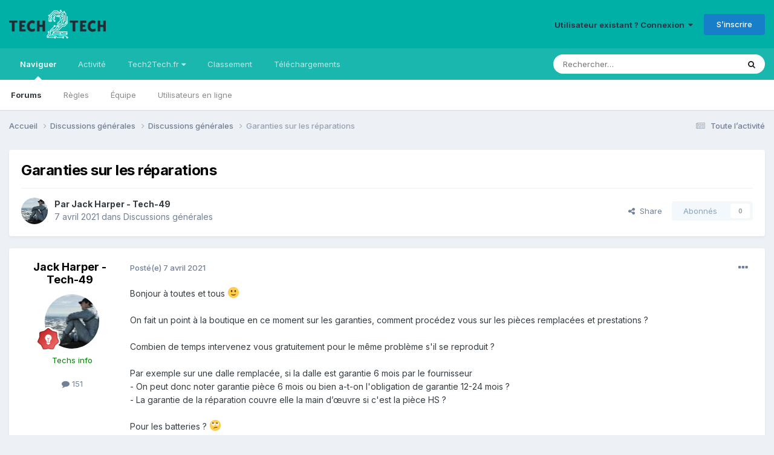

--- FILE ---
content_type: text/html;charset=UTF-8
request_url: https://forum.tech2tech.fr/topic/6872-garanties-sur-les-r%C3%A9parations/
body_size: 16164
content:
<!DOCTYPE html>
<html lang="fr-FR" dir="ltr">
	<head>
		<meta charset="utf-8">
        
		<title>Garanties sur les réparations - Discussions générales - Le Forum des professionnels de l&#039;informatique</title>
		
			<script>
  (function(i,s,o,g,r,a,m){i['GoogleAnalyticsObject']=r;i[r]=i[r]||function(){
  (i[r].q=i[r].q||[]).push(arguments)},i[r].l=1*new Date();a=s.createElement(o),
  m=s.getElementsByTagName(o)[0];a.async=1;a.src=g;m.parentNode.insertBefore(a,m)
  })(window,document,'script','https://www.google-analytics.com/analytics.js','ga');

  ga('create', 'UA-34543340-1', 'auto');
  ga('send', 'pageview');

</script>
		
		
		
		

	<meta name="viewport" content="width=device-width, initial-scale=1">


	
	


	<meta name="twitter:card" content="summary" />


	
		<meta name="twitter:site" content="@tech2techfr" />
	


	
		
			
				<meta property="og:title" content="Garanties sur les réparations">
			
		
	

	
		
			
				<meta property="og:type" content="website">
			
		
	

	
		
			
				<meta property="og:url" content="https://forum.tech2tech.fr/topic/6872-garanties-sur-les-r%C3%A9parations/">
			
		
	

	
		
			
				<meta name="description" content="Bonjour à toutes et tous 🙂 On fait un point à la boutique en ce moment sur les garanties, comment procédez vous sur les pièces remplacées et prestations ? Combien de temps intervenez vous gratuitement pour le même problème s&#039;il se reproduit ? Par exemple sur une dalle remplacée, si la dalle est g...">
			
		
	

	
		
			
				<meta property="og:description" content="Bonjour à toutes et tous 🙂 On fait un point à la boutique en ce moment sur les garanties, comment procédez vous sur les pièces remplacées et prestations ? Combien de temps intervenez vous gratuitement pour le même problème s&#039;il se reproduit ? Par exemple sur une dalle remplacée, si la dalle est g...">
			
		
	

	
		
			
				<meta property="og:updated_time" content="2021-09-23T18:50:55Z">
			
		
	

	
		
			
				<meta property="og:site_name" content="Le Forum des professionnels de l&#039;informatique">
			
		
	

	
		
			
				<meta property="og:locale" content="fr_FR">
			
		
	


	
		<link rel="canonical" href="https://forum.tech2tech.fr/topic/6872-garanties-sur-les-r%C3%A9parations/" />
	

<link rel="alternate" type="application/rss+xml" title="RSS News" href="https://forum.tech2tech.fr/rss/1-rss-news.xml/" />



<link rel="manifest" href="https://forum.tech2tech.fr/manifest.webmanifest/">
<meta name="msapplication-config" content="https://forum.tech2tech.fr/browserconfig.xml/">
<meta name="msapplication-starturl" content="/">
<meta name="application-name" content="Le Forum des professionnels de l'informatique">
<meta name="apple-mobile-web-app-title" content="Le Forum des professionnels de l'informatique">

	<meta name="theme-color" content="#00b0a6">










<link rel="preload" href="//forum.tech2tech.fr/applications/core/interface/font/fontawesome-webfont.woff2?v=4.7.0" as="font" crossorigin="anonymous">
		


	<link rel="preconnect" href="https://fonts.googleapis.com">
	<link rel="preconnect" href="https://fonts.gstatic.com" crossorigin>
	
		<link href="https://fonts.googleapis.com/css2?family=Inter:wght@300;400;500;600;700&display=swap" rel="stylesheet">
	



	<link rel='stylesheet' href='https://forum.tech2tech.fr/uploads/css_built_1/341e4a57816af3ba440d891ca87450ff_framework.css?v=61a47093821716237114' media='all'>

	<link rel='stylesheet' href='https://forum.tech2tech.fr/uploads/css_built_1/05e81b71abe4f22d6eb8d1a929494829_responsive.css?v=61a47093821716237114' media='all'>

	<link rel='stylesheet' href='https://forum.tech2tech.fr/uploads/css_built_1/20446cf2d164adcc029377cb04d43d17_flags.css?v=61a47093821716237114' media='all'>

	<link rel='stylesheet' href='https://forum.tech2tech.fr/uploads/css_built_1/90eb5adf50a8c640f633d47fd7eb1778_core.css?v=61a47093821716237114' media='all'>

	<link rel='stylesheet' href='https://forum.tech2tech.fr/uploads/css_built_1/5a0da001ccc2200dc5625c3f3934497d_core_responsive.css?v=61a47093821716237114' media='all'>

	<link rel='stylesheet' href='https://forum.tech2tech.fr/uploads/css_built_1/62e269ced0fdab7e30e026f1d30ae516_forums.css?v=61a47093821716237114' media='all'>

	<link rel='stylesheet' href='https://forum.tech2tech.fr/uploads/css_built_1/76e62c573090645fb99a15a363d8620e_forums_responsive.css?v=61a47093821716237114' media='all'>

	<link rel='stylesheet' href='https://forum.tech2tech.fr/uploads/css_built_1/ebdea0c6a7dab6d37900b9190d3ac77b_topics.css?v=61a47093821716237114' media='all'>





<link rel='stylesheet' href='https://forum.tech2tech.fr/uploads/css_built_1/258adbb6e4f3e83cd3b355f84e3fa002_custom.css?v=61a47093821716237114' media='all'>




		
		

	
	<link rel='shortcut icon' href='https://forum.tech2tech.fr/uploads/monthly_2017_10/favicon.ico.1807bc4b03d1a5ef7e3a52fb9bc93386.ico' type="image/x-icon">

	</head>
	<body class='ipsApp ipsApp_front ipsJS_none ipsClearfix' data-controller='core.front.core.app' data-message="" data-pageApp='forums' data-pageLocation='front' data-pageModule='forums' data-pageController='topic' data-pageID='6872'  >
		
        

        

		<a href='#ipsLayout_mainArea' class='ipsHide' title='Aller au contenu principal de cette page' accesskey='m'>Aller au contenu</a>
		





		<div id='ipsLayout_header' class='ipsClearfix'>
			<header>
				<div class='ipsLayout_container'>
					


<a href='https://forum.tech2tech.fr/' id='elLogo' accesskey='1'><img src="https://forum.tech2tech.fr/uploads/monthly_2017_10/aLogo-Color-BG-200.png.5944f55b81b5f59421d94be58b6dc3e1.png" alt='Le Forum des professionnels de l&#039;informatique'></a>

					
						

	<ul id='elUserNav' class='ipsList_inline cSignedOut ipsResponsive_showDesktop'>
		
        
		
        
        
            
            <li id='elSignInLink'>
                <a href='https://forum.tech2tech.fr/login/' data-ipsMenu-closeOnClick="false" data-ipsMenu id='elUserSignIn'>
                    Utilisateur existant ? Connexion &nbsp;<i class='fa fa-caret-down'></i>
                </a>
                
<div id='elUserSignIn_menu' class='ipsMenu ipsMenu_auto ipsHide'>
	<form accept-charset='utf-8' method='post' action='https://forum.tech2tech.fr/login/'>
		<input type="hidden" name="csrfKey" value="579275db573787eb1d12af09f5569068">
		<input type="hidden" name="ref" value="aHR0cHM6Ly9mb3J1bS50ZWNoMnRlY2guZnIvdG9waWMvNjg3Mi1nYXJhbnRpZXMtc3VyLWxlcy1yJUMzJUE5cGFyYXRpb25zLw==">
		<div data-role="loginForm">
			
			
			
				
<div class="ipsPad ipsForm ipsForm_vertical">
	<h4 class="ipsType_sectionHead">Connexion</h4>
	<br><br>
	<ul class='ipsList_reset'>
		<li class="ipsFieldRow ipsFieldRow_noLabel ipsFieldRow_fullWidth">
			
			
				<input type="email" placeholder="Adresse de courriel" name="auth" autocomplete="email">
			
		</li>
		<li class="ipsFieldRow ipsFieldRow_noLabel ipsFieldRow_fullWidth">
			<input type="password" placeholder="Mot de passe" name="password" autocomplete="current-password">
		</li>
		<li class="ipsFieldRow ipsFieldRow_checkbox ipsClearfix">
			<span class="ipsCustomInput">
				<input type="checkbox" name="remember_me" id="remember_me_checkbox" value="1" checked aria-checked="true">
				<span></span>
			</span>
			<div class="ipsFieldRow_content">
				<label class="ipsFieldRow_label" for="remember_me_checkbox">Se souvenir de moi</label>
				<span class="ipsFieldRow_desc">Non recommandé sur les ordinateurs partagés</span>
			</div>
		</li>
		<li class="ipsFieldRow ipsFieldRow_fullWidth">
			<button type="submit" name="_processLogin" value="usernamepassword" class="ipsButton ipsButton_primary ipsButton_small" id="elSignIn_submit">Connexion</button>
			
				<p class="ipsType_right ipsType_small">
					
						<a href='https://forum.tech2tech.fr/lostpassword/' data-ipsDialog data-ipsDialog-title='Mot de passe oublié ?'>
					
					Mot de passe oublié ?</a>
				</p>
			
		</li>
	</ul>
</div>
			
		</div>
	</form>
</div>
            </li>
            
        
		
			<li>
				
					<a href='https://forum.tech2tech.fr/register/'  id='elRegisterButton' class='ipsButton ipsButton_normal ipsButton_primary'>S’inscrire</a>
				
			</li>
		
	</ul>

						
<ul class='ipsMobileHamburger ipsList_reset ipsResponsive_hideDesktop'>
	<li data-ipsDrawer data-ipsDrawer-drawerElem='#elMobileDrawer'>
		<a href='#' >
			
			
				
			
			
			
			<i class='fa fa-navicon'></i>
		</a>
	</li>
</ul>
					
				</div>
			</header>
			

	<nav data-controller='core.front.core.navBar' class=' ipsResponsive_showDesktop'>
		<div class='ipsNavBar_primary ipsLayout_container '>
			<ul data-role="primaryNavBar" class='ipsClearfix'>
				


	
		
		
			
		
		<li class='ipsNavBar_active' data-active id='elNavSecondary_1' data-role="navBarItem" data-navApp="core" data-navExt="CustomItem">
			
			
				<a href="https://forum.tech2tech.fr"  data-navItem-id="1" data-navDefault>
					Naviguer<span class='ipsNavBar_active__identifier'></span>
				</a>
			
			
				<ul class='ipsNavBar_secondary ' data-role='secondaryNavBar'>
					


	
		
		
			
		
		<li class='ipsNavBar_active' data-active id='elNavSecondary_3' data-role="navBarItem" data-navApp="forums" data-navExt="Forums">
			
			
				<a href="https://forum.tech2tech.fr"  data-navItem-id="3" data-navDefault>
					Forums<span class='ipsNavBar_active__identifier'></span>
				</a>
			
			
		</li>
	
	

	
		
		
		<li  id='elNavSecondary_5' data-role="navBarItem" data-navApp="core" data-navExt="Guidelines">
			
			
				<a href="https://forum.tech2tech.fr/guidelines/"  data-navItem-id="5" >
					Règles<span class='ipsNavBar_active__identifier'></span>
				</a>
			
			
		</li>
	
	

	
		
		
		<li  id='elNavSecondary_6' data-role="navBarItem" data-navApp="core" data-navExt="StaffDirectory">
			
			
				<a href="https://forum.tech2tech.fr/staff/"  data-navItem-id="6" >
					Équipe<span class='ipsNavBar_active__identifier'></span>
				</a>
			
			
		</li>
	
	

	
		
		
		<li  id='elNavSecondary_7' data-role="navBarItem" data-navApp="core" data-navExt="OnlineUsers">
			
			
				<a href="https://forum.tech2tech.fr/online/"  data-navItem-id="7" >
					Utilisateurs en ligne<span class='ipsNavBar_active__identifier'></span>
				</a>
			
			
		</li>
	
	

					<li class='ipsHide' id='elNavigationMore_1' data-role='navMore'>
						<a href='#' data-ipsMenu data-ipsMenu-appendTo='#elNavigationMore_1' id='elNavigationMore_1_dropdown'>Plus <i class='fa fa-caret-down'></i></a>
						<ul class='ipsHide ipsMenu ipsMenu_auto' id='elNavigationMore_1_dropdown_menu' data-role='moreDropdown'></ul>
					</li>
				</ul>
			
		</li>
	
	

	
		
		
		<li  id='elNavSecondary_2' data-role="navBarItem" data-navApp="core" data-navExt="CustomItem">
			
			
				<a href="https://forum.tech2tech.fr/discover/"  data-navItem-id="2" >
					Activité<span class='ipsNavBar_active__identifier'></span>
				</a>
			
			
				<ul class='ipsNavBar_secondary ipsHide' data-role='secondaryNavBar'>
					


	
		
		
		<li  id='elNavSecondary_8' data-role="navBarItem" data-navApp="core" data-navExt="AllActivity">
			
			
				<a href="https://forum.tech2tech.fr/discover/"  data-navItem-id="8" >
					Toute l’activité<span class='ipsNavBar_active__identifier'></span>
				</a>
			
			
		</li>
	
	

	
		
		
		<li  id='elNavSecondary_9' data-role="navBarItem" data-navApp="core" data-navExt="YourActivityStreams">
			
			
				<a href="#"  data-navItem-id="9" >
					Flux de mon activité<span class='ipsNavBar_active__identifier'></span>
				</a>
			
			
		</li>
	
	

	
		
		
		<li  id='elNavSecondary_10' data-role="navBarItem" data-navApp="core" data-navExt="YourActivityStreamsItem">
			
			
				<a href="https://forum.tech2tech.fr/discover/unread/"  data-navItem-id="10" >
					Contenu non lu<span class='ipsNavBar_active__identifier'></span>
				</a>
			
			
		</li>
	
	

	
		
		
		<li  id='elNavSecondary_11' data-role="navBarItem" data-navApp="core" data-navExt="YourActivityStreamsItem">
			
			
				<a href="https://forum.tech2tech.fr/discover/content-started/"  data-navItem-id="11" >
					Contenu que j’ai commencé<span class='ipsNavBar_active__identifier'></span>
				</a>
			
			
		</li>
	
	

	
		
		
		<li  id='elNavSecondary_12' data-role="navBarItem" data-navApp="core" data-navExt="Search">
			
			
				<a href="https://forum.tech2tech.fr/search/"  data-navItem-id="12" >
					Rechercher<span class='ipsNavBar_active__identifier'></span>
				</a>
			
			
		</li>
	
	

					<li class='ipsHide' id='elNavigationMore_2' data-role='navMore'>
						<a href='#' data-ipsMenu data-ipsMenu-appendTo='#elNavigationMore_2' id='elNavigationMore_2_dropdown'>Plus <i class='fa fa-caret-down'></i></a>
						<ul class='ipsHide ipsMenu ipsMenu_auto' id='elNavigationMore_2_dropdown_menu' data-role='moreDropdown'></ul>
					</li>
				</ul>
			
		</li>
	
	

	
		
		
		<li  id='elNavSecondary_13' data-role="navBarItem" data-navApp="core" data-navExt="Menu">
			
			
				<a href="#" id="elNavigation_13" data-ipsMenu data-ipsMenu-appendTo='#elNavSecondary_13' data-ipsMenu-activeClass='ipsNavActive_menu' data-navItem-id="13" >
					Tech2Tech.fr <i class="fa fa-caret-down"></i><span class='ipsNavBar_active__identifier'></span>
				</a>
				<ul id="elNavigation_13_menu" class="ipsMenu ipsMenu_auto ipsHide">
					

	
		
			<li class='ipsMenu_item' >
				<a href='https://www.tech2tech.fr/' >
					tech2tech.fr - Le blog
				</a>
			</li>
		
	

	
		
			<li class='ipsMenu_item' >
				<a href='https://upload.tech2tech.fr' >
					Partager des images
				</a>
			</li>
		
	

	

	
		
			<li class='ipsMenu_item' >
				<a href='http://annuaire.tech2tech.fr/' >
					L'annuaire des techs
				</a>
			</li>
		
	

	
		
			<li class='ipsMenu_item' >
				<a href='http://emploi.tech2tech.fr/' >
					Offres d'emploi
				</a>
			</li>
		
	

				</ul>
			
			
		</li>
	
	

	
		
		
		<li  id='elNavSecondary_15' data-role="navBarItem" data-navApp="core" data-navExt="Leaderboard">
			
			
				<a href="https://forum.tech2tech.fr/leaderboard/"  data-navItem-id="15" >
					Classement<span class='ipsNavBar_active__identifier'></span>
				</a>
			
			
		</li>
	
	

	
	

	
	

	
		
		
		<li  id='elNavSecondary_21' data-role="navBarItem" data-navApp="downloads" data-navExt="Downloads">
			
			
				<a href="https://forum.tech2tech.fr/files/"  data-navItem-id="21" >
					Téléchargements<span class='ipsNavBar_active__identifier'></span>
				</a>
			
			
		</li>
	
	

				<li class='ipsHide' id='elNavigationMore' data-role='navMore'>
					<a href='#' data-ipsMenu data-ipsMenu-appendTo='#elNavigationMore' id='elNavigationMore_dropdown'>Plus</a>
					<ul class='ipsNavBar_secondary ipsHide' data-role='secondaryNavBar'>
						<li class='ipsHide' id='elNavigationMore_more' data-role='navMore'>
							<a href='#' data-ipsMenu data-ipsMenu-appendTo='#elNavigationMore_more' id='elNavigationMore_more_dropdown'>Plus <i class='fa fa-caret-down'></i></a>
							<ul class='ipsHide ipsMenu ipsMenu_auto' id='elNavigationMore_more_dropdown_menu' data-role='moreDropdown'></ul>
						</li>
					</ul>
				</li>
			</ul>
			

	<div id="elSearchWrapper">
		<div id='elSearch' data-controller="core.front.core.quickSearch">
			<form accept-charset='utf-8' action='//forum.tech2tech.fr/search/?do=quicksearch' method='post'>
                <input type='search' id='elSearchField' placeholder='Rechercher…' name='q' autocomplete='off' aria-label='Rechercher'>
                <details class='cSearchFilter'>
                    <summary class='cSearchFilter__text'></summary>
                    <ul class='cSearchFilter__menu'>
                        
                        <li><label><input type="radio" name="type" value="all" ><span class='cSearchFilter__menuText'>N’importe où</span></label></li>
                        
                            
                                <li><label><input type="radio" name="type" value='contextual_{&quot;type&quot;:&quot;forums_topic&quot;,&quot;nodes&quot;:26}' checked><span class='cSearchFilter__menuText'>Ce forum</span></label></li>
                            
                                <li><label><input type="radio" name="type" value='contextual_{&quot;type&quot;:&quot;forums_topic&quot;,&quot;item&quot;:6872}' checked><span class='cSearchFilter__menuText'>Ce sujet</span></label></li>
                            
                        
                        
                            <li><label><input type="radio" name="type" value="core_statuses_status"><span class='cSearchFilter__menuText'>Mises à jour de statut</span></label></li>
                        
                            <li><label><input type="radio" name="type" value="forums_topic"><span class='cSearchFilter__menuText'>Sujets</span></label></li>
                        
                            <li><label><input type="radio" name="type" value="downloads_file"><span class='cSearchFilter__menuText'>Fichiers</span></label></li>
                        
                            <li><label><input type="radio" name="type" value="core_members"><span class='cSearchFilter__menuText'>Membres</span></label></li>
                        
                    </ul>
                </details>
				<button class='cSearchSubmit' type="submit" aria-label='Rechercher'><i class="fa fa-search"></i></button>
			</form>
		</div>
	</div>

		</div>
	</nav>

			
<ul id='elMobileNav' class='ipsResponsive_hideDesktop' data-controller='core.front.core.mobileNav'>
	
		
			
			
				
				
			
				
					<li id='elMobileBreadcrumb'>
						<a href='https://forum.tech2tech.fr/forum/26-discussions-g%C3%A9n%C3%A9rales/'>
							<span>Discussions générales</span>
						</a>
					</li>
				
				
			
				
				
			
		
	
	
	
	<li >
		<a data-action="defaultStream" href='https://forum.tech2tech.fr/discover/'><i class="fa fa-newspaper-o" aria-hidden="true"></i></a>
	</li>

	

	
		<li class='ipsJS_show'>
			<a href='https://forum.tech2tech.fr/search/'><i class='fa fa-search'></i></a>
		</li>
	
</ul>
		</div>
		<main id='ipsLayout_body' class='ipsLayout_container'>
			<div id='ipsLayout_contentArea'>
				<div id='ipsLayout_contentWrapper'>
					
<nav class='ipsBreadcrumb ipsBreadcrumb_top ipsFaded_withHover'>
	

	<ul class='ipsList_inline ipsPos_right'>
		
		<li >
			<a data-action="defaultStream" class='ipsType_light '  href='https://forum.tech2tech.fr/discover/'><i class="fa fa-newspaper-o" aria-hidden="true"></i> <span>Toute l’activité</span></a>
		</li>
		
	</ul>

	<ul data-role="breadcrumbList">
		<li>
			<a title="Accueil" href='https://forum.tech2tech.fr/'>
				<span>Accueil <i class='fa fa-angle-right'></i></span>
			</a>
		</li>
		
		
			<li>
				
					<a href='https://forum.tech2tech.fr/forum/25-discussions-g%C3%A9n%C3%A9rales/'>
						<span>Discussions générales <i class='fa fa-angle-right' aria-hidden="true"></i></span>
					</a>
				
			</li>
		
			<li>
				
					<a href='https://forum.tech2tech.fr/forum/26-discussions-g%C3%A9n%C3%A9rales/'>
						<span>Discussions générales <i class='fa fa-angle-right' aria-hidden="true"></i></span>
					</a>
				
			</li>
		
			<li>
				
					Garanties sur les réparations
				
			</li>
		
	</ul>
</nav>
					
					<div id='ipsLayout_mainArea'>
						
						
						
						

	




						



<div class='ipsPageHeader ipsResponsive_pull ipsBox ipsPadding sm:ipsPadding:half ipsMargin_bottom'>
		
	
	<div class='ipsFlex ipsFlex-ai:center ipsFlex-fw:wrap ipsGap:4'>
		<div class='ipsFlex-flex:11'>
			<h1 class='ipsType_pageTitle ipsContained_container'>
				

				
				
					<span class='ipsType_break ipsContained'>
						<span>Garanties sur les réparations</span>
					</span>
				
			</h1>
			
			
		</div>
		
	</div>
	<hr class='ipsHr'>
	<div class='ipsPageHeader__meta ipsFlex ipsFlex-jc:between ipsFlex-ai:center ipsFlex-fw:wrap ipsGap:3'>
		<div class='ipsFlex-flex:11'>
			<div class='ipsPhotoPanel ipsPhotoPanel_mini ipsPhotoPanel_notPhone ipsClearfix'>
				


	<a href="https://forum.tech2tech.fr/profile/4711-jack-harper-tech-49/" rel="nofollow" data-ipsHover data-ipsHover-width="370" data-ipsHover-target="https://forum.tech2tech.fr/profile/4711-jack-harper-tech-49/?do=hovercard" class="ipsUserPhoto ipsUserPhoto_mini" title="Aller sur le profil de Jack Harper - Tech-49">
		<img src='https://forum.tech2tech.fr/uploads/monthly_2020_11/7019416-tom-cruise-in-oblivion.thumb.jpg.732a10d8adea0938ba3985afeaccf861.jpg' alt='Jack Harper - Tech-49' loading="lazy">
	</a>

				<div>
					<p class='ipsType_reset ipsType_blendLinks'>
						<span class='ipsType_normal'>
						
							<strong>Par 


<a href='https://forum.tech2tech.fr/profile/4711-jack-harper-tech-49/' rel="nofollow" data-ipsHover data-ipsHover-width='370' data-ipsHover-target='https://forum.tech2tech.fr/profile/4711-jack-harper-tech-49/?do=hovercard&amp;referrer=https%253A%252F%252Fforum.tech2tech.fr%252Ftopic%252F6872-garanties-sur-les-r%2525C3%2525A9parations%252F' title="Aller sur le profil de Jack Harper - Tech-49" class="ipsType_break">Jack Harper - Tech-49</a></strong><br />
							<span class='ipsType_light'><time datetime='2021-04-07T20:35:03Z' title='07/04/2021 20:35' data-short='4 a'>7 avril 2021</time> dans <a href="https://forum.tech2tech.fr/forum/26-discussions-g%C3%A9n%C3%A9rales/">Discussions générales</a></span>
						
						</span>
					</p>
				</div>
			</div>
		</div>
		
			<div class='ipsFlex-flex:01 ipsResponsive_hidePhone'>
				<div class='ipsShareLinks'>
					
						


    <a href='#elShareItem_1513467737_menu' id='elShareItem_1513467737' data-ipsMenu class='ipsShareButton ipsButton ipsButton_verySmall ipsButton_link ipsButton_link--light'>
        <span><i class='fa fa-share-alt'></i></span> &nbsp;Share
    </a>

    <div class='ipsPadding ipsMenu ipsMenu_auto ipsHide' id='elShareItem_1513467737_menu' data-controller="core.front.core.sharelink">
        <ul class='ipsList_inline'>
            
                <li>
<a href="https://www.linkedin.com/shareArticle?mini=true&amp;url=https%3A%2F%2Fforum.tech2tech.fr%2Ftopic%2F6872-garanties-sur-les-r%25C3%25A9parations%2F&amp;title=Garanties+sur+les+r%C3%A9parations" rel="nofollow noopener" class="cShareLink cShareLink_linkedin" target="_blank" data-role="shareLink" title='Partager sur LinkedIn' data-ipsTooltip>
	<i class="fa fa-linkedin"></i>
</a></li>
            
                <li>
<a href="https://x.com/share?url=https%3A%2F%2Fforum.tech2tech.fr%2Ftopic%2F6872-garanties-sur-les-r%2525C3%2525A9parations%2F" class="cShareLink cShareLink_x" target="_blank" data-role="shareLink" title='Share on X' data-ipsTooltip rel='nofollow noopener'>
    <i class="fa fa-x"></i>
</a></li>
            
                <li>
<a href="https://www.facebook.com/sharer/sharer.php?u=https%3A%2F%2Fforum.tech2tech.fr%2Ftopic%2F6872-garanties-sur-les-r%25C3%25A9parations%2F" class="cShareLink cShareLink_facebook" target="_blank" data-role="shareLink" title='Partager sur Facebook' data-ipsTooltip rel='noopener nofollow'>
	<i class="fa fa-facebook"></i>
</a></li>
            
                <li>
<a href="https://www.reddit.com/submit?url=https%3A%2F%2Fforum.tech2tech.fr%2Ftopic%2F6872-garanties-sur-les-r%25C3%25A9parations%2F&amp;title=Garanties+sur+les+r%C3%A9parations" rel="nofollow noopener" class="cShareLink cShareLink_reddit" target="_blank" title='Partager sur Reddit' data-ipsTooltip>
	<i class="fa fa-reddit"></i>
</a></li>
            
                <li>
<a href="mailto:?subject=Garanties%20sur%20les%20r%C3%A9parations&body=https%3A%2F%2Fforum.tech2tech.fr%2Ftopic%2F6872-garanties-sur-les-r%25C3%25A9parations%2F" rel='nofollow' class='cShareLink cShareLink_email' title='Partager via courriel' data-ipsTooltip>
	<i class="fa fa-envelope"></i>
</a></li>
            
                <li>
<a href="https://pinterest.com/pin/create/button/?url=https://forum.tech2tech.fr/topic/6872-garanties-sur-les-r%25C3%25A9parations/&amp;media=" class="cShareLink cShareLink_pinterest" rel="nofollow noopener" target="_blank" data-role="shareLink" title='Partager sur Pinterest' data-ipsTooltip>
	<i class="fa fa-pinterest"></i>
</a></li>
            
        </ul>
        
            <hr class='ipsHr'>
            <button class='ipsHide ipsButton ipsButton_verySmall ipsButton_light ipsButton_fullWidth ipsMargin_top:half' data-controller='core.front.core.webshare' data-role='webShare' data-webShareTitle='Garanties sur les réparations' data-webShareText='Garanties sur les réparations' data-webShareUrl='https://forum.tech2tech.fr/topic/6872-garanties-sur-les-r%C3%A9parations/'>More sharing options...</button>
        
    </div>

					
					
                    

					



					



<div data-followApp='forums' data-followArea='topic' data-followID='6872' data-controller='core.front.core.followButton'>
	

	<a href='https://forum.tech2tech.fr/login/' rel="nofollow" class="ipsFollow ipsPos_middle ipsButton ipsButton_light ipsButton_verySmall ipsButton_disabled" data-role="followButton" data-ipsTooltip title='Connectez-vous pour activer le suivi'>
		<span>Abonnés</span>
		<span class='ipsCommentCount'>0</span>
	</a>

</div>
				</div>
			</div>
					
	</div>
	
	
</div>








<div class='ipsClearfix'>
	<ul class="ipsToolList ipsToolList_horizontal ipsClearfix ipsSpacer_both ipsResponsive_hidePhone">
		
		
		
	</ul>
</div>

<div id='comments' data-controller='core.front.core.commentFeed,forums.front.topic.view, core.front.core.ignoredComments' data-autoPoll data-baseURL='https://forum.tech2tech.fr/topic/6872-garanties-sur-les-r%C3%A9parations/' data-lastPage data-feedID='topic-6872' class='cTopic ipsClear ipsSpacer_top'>
	
			
	

	

<div data-controller='core.front.core.recommendedComments' data-url='https://forum.tech2tech.fr/topic/6872-garanties-sur-les-r%C3%A9parations/?recommended=comments' class='ipsRecommendedComments ipsHide'>
	<div data-role="recommendedComments">
		<h2 class='ipsType_sectionHead ipsType_large ipsType_bold ipsMargin_bottom'>Messages recommandés</h2>
		
	</div>
</div>
	
	<div id="elPostFeed" data-role='commentFeed' data-controller='core.front.core.moderation' >
		<form action="https://forum.tech2tech.fr/topic/6872-garanties-sur-les-r%C3%A9parations/?csrfKey=579275db573787eb1d12af09f5569068&amp;do=multimodComment" method="post" data-ipsPageAction data-role='moderationTools'>
			
			
				

					

					
					



<a id="comment-36005"></a>
<article  id="elComment_36005" class="cPost ipsBox ipsResponsive_pull  ipsComment  ipsComment_parent ipsClearfix ipsClear ipsColumns ipsColumns_noSpacing ipsColumns_collapsePhone    ">
	

	

	<div class="cAuthorPane_mobile ipsResponsive_showPhone">
		<div class="cAuthorPane_photo">
			<div class="cAuthorPane_photoWrap">
				


	<a href="https://forum.tech2tech.fr/profile/4711-jack-harper-tech-49/" rel="nofollow" data-ipsHover data-ipsHover-width="370" data-ipsHover-target="https://forum.tech2tech.fr/profile/4711-jack-harper-tech-49/?do=hovercard" class="ipsUserPhoto ipsUserPhoto_large" title="Aller sur le profil de Jack Harper - Tech-49">
		<img src='https://forum.tech2tech.fr/uploads/monthly_2020_11/7019416-tom-cruise-in-oblivion.thumb.jpg.732a10d8adea0938ba3985afeaccf861.jpg' alt='Jack Harper - Tech-49' loading="lazy">
	</a>

				
				
					<a href="https://forum.tech2tech.fr/profile/4711-jack-harper-tech-49/badges/" rel="nofollow">
						
<img src='https://forum.tech2tech.fr/uploads/monthly_2021_06/6_Enthusiast.svg' loading="lazy" alt="Enthusiast" class="cAuthorPane_badge cAuthorPane_badge--rank ipsOutline ipsOutline:2px" data-ipsTooltip title="Rang: Enthusiast (6/14)">
					</a>
				
			</div>
		</div>
		<div class="cAuthorPane_content">
			<h3 class="ipsType_sectionHead cAuthorPane_author ipsType_break ipsType_blendLinks ipsFlex ipsFlex-ai:center">
				


<a href='https://forum.tech2tech.fr/profile/4711-jack-harper-tech-49/' rel="nofollow" data-ipsHover data-ipsHover-width='370' data-ipsHover-target='https://forum.tech2tech.fr/profile/4711-jack-harper-tech-49/?do=hovercard&amp;referrer=https%253A%252F%252Fforum.tech2tech.fr%252Ftopic%252F6872-garanties-sur-les-r%2525C3%2525A9parations%252F' title="Aller sur le profil de Jack Harper - Tech-49" class="ipsType_break"><span style='color:green;'>Jack Harper - Tech-49</span></a>
			</h3>
			<div class="ipsType_light ipsType_reset">
				<a href="https://forum.tech2tech.fr/topic/6872-garanties-sur-les-r%C3%A9parations/?do=findComment&amp;comment=36005" rel="nofollow" class="ipsType_blendLinks">Posté(e) <time datetime='2021-04-07T20:35:03Z' title='07/04/2021 20:35' data-short='4 a'>7 avril 2021</time></a>
				
			</div>
		</div>
	</div>
	<aside class="ipsComment_author cAuthorPane ipsColumn ipsColumn_medium ipsResponsive_hidePhone">
		<h3 class="ipsType_sectionHead cAuthorPane_author ipsType_blendLinks ipsType_break">
<strong>


<a href='https://forum.tech2tech.fr/profile/4711-jack-harper-tech-49/' rel="nofollow" data-ipsHover data-ipsHover-width='370' data-ipsHover-target='https://forum.tech2tech.fr/profile/4711-jack-harper-tech-49/?do=hovercard&amp;referrer=https%253A%252F%252Fforum.tech2tech.fr%252Ftopic%252F6872-garanties-sur-les-r%2525C3%2525A9parations%252F' title="Aller sur le profil de Jack Harper - Tech-49" class="ipsType_break">Jack Harper - Tech-49</a></strong>
			
		</h3>
		<ul class="cAuthorPane_info ipsList_reset">
			<li data-role="photo" class="cAuthorPane_photo">
				<div class="cAuthorPane_photoWrap">
					


	<a href="https://forum.tech2tech.fr/profile/4711-jack-harper-tech-49/" rel="nofollow" data-ipsHover data-ipsHover-width="370" data-ipsHover-target="https://forum.tech2tech.fr/profile/4711-jack-harper-tech-49/?do=hovercard" class="ipsUserPhoto ipsUserPhoto_large" title="Aller sur le profil de Jack Harper - Tech-49">
		<img src='https://forum.tech2tech.fr/uploads/monthly_2020_11/7019416-tom-cruise-in-oblivion.thumb.jpg.732a10d8adea0938ba3985afeaccf861.jpg' alt='Jack Harper - Tech-49' loading="lazy">
	</a>

					
					
						
<img src='https://forum.tech2tech.fr/uploads/monthly_2021_06/6_Enthusiast.svg' loading="lazy" alt="Enthusiast" class="cAuthorPane_badge cAuthorPane_badge--rank ipsOutline ipsOutline:2px" data-ipsTooltip title="Rang: Enthusiast (6/14)">
					
				</div>
			</li>
			
				<li data-role="group"><span style='color:green;'>Techs info</span></li>
				
			
			
				<li data-role="stats" class="ipsMargin_top">
					<ul class="ipsList_reset ipsType_light ipsFlex ipsFlex-ai:center ipsFlex-jc:center ipsGap_row:2 cAuthorPane_stats">
						<li>
							
								<a href="https://forum.tech2tech.fr/profile/4711-jack-harper-tech-49/content/" rel="nofollow" title="151 messages " data-ipstooltip class="ipsType_blendLinks">
							
								<i class="fa fa-comment"></i> 151
							
								</a>
							
						</li>
						
					</ul>
				</li>
			
			
				

			
		
</ul>
	</aside>
	<div class="ipsColumn ipsColumn_fluid ipsMargin:none">
		

<div id='comment-36005_wrap' data-controller='core.front.core.comment' data-commentApp='forums' data-commentType='forums' data-commentID="36005" data-quoteData='{&quot;userid&quot;:4711,&quot;username&quot;:&quot;Jack Harper - Tech-49&quot;,&quot;timestamp&quot;:1617827703,&quot;contentapp&quot;:&quot;forums&quot;,&quot;contenttype&quot;:&quot;forums&quot;,&quot;contentid&quot;:6872,&quot;contentclass&quot;:&quot;forums_Topic&quot;,&quot;contentcommentid&quot;:36005}' class='ipsComment_content ipsType_medium'>

	<div class='ipsComment_meta ipsType_light ipsFlex ipsFlex-ai:center ipsFlex-jc:between ipsFlex-fd:row-reverse'>
		<div class='ipsType_light ipsType_reset ipsType_blendLinks ipsComment_toolWrap'>
			<div class='ipsResponsive_hidePhone ipsComment_badges'>
				<ul class='ipsList_reset ipsFlex ipsFlex-jc:end ipsFlex-fw:wrap ipsGap:2 ipsGap_row:1'>
					
					
					
					
					
				</ul>
			</div>
			<ul class='ipsList_reset ipsComment_tools'>
				<li>
					<a href='#elControls_36005_menu' class='ipsComment_ellipsis' id='elControls_36005' title='Plus d’options…' data-ipsMenu data-ipsMenu-appendTo='#comment-36005_wrap'><i class='fa fa-ellipsis-h'></i></a>
					<ul id='elControls_36005_menu' class='ipsMenu ipsMenu_narrow ipsHide'>
						
							<li class='ipsMenu_item'><a href='https://forum.tech2tech.fr/topic/6872-garanties-sur-les-r%C3%A9parations/?do=reportComment&amp;comment=36005' data-ipsDialog data-ipsDialog-remoteSubmit data-ipsDialog-size='medium' data-ipsDialog-flashMessage='Merci pour votre signalement' data-ipsDialog-title="Signaler ce message" data-action='reportComment' title='Signaler ce contenu'>Signaler</a></li>
						
						
							<li class='ipsMenu_item'><a href='https://forum.tech2tech.fr/topic/6872-garanties-sur-les-r%C3%A9parations/' title='Partager ce message' data-ipsDialog data-ipsDialog-size='narrow' data-ipsDialog-content='#elShareComment_36005_menu' data-ipsDialog-title="Partager ce message" id='elSharePost_36005' data-role='shareComment'>Share</a></li>
						
                        
						
						
						
							
								
							
							
							
							
							
							
						
					</ul>
				</li>
				
			</ul>
		</div>

		<div class='ipsType_reset ipsResponsive_hidePhone'>
			<a href='https://forum.tech2tech.fr/topic/6872-garanties-sur-les-r%C3%A9parations/?do=findComment&amp;comment=36005' rel="nofollow" class='ipsType_blendLinks'>Posté(e) <time datetime='2021-04-07T20:35:03Z' title='07/04/2021 20:35' data-short='4 a'>7 avril 2021</time></a>
			
			<span class='ipsResponsive_hidePhone'>
				
				
			</span>
		</div>
	</div>

	

    

	<div class='cPost_contentWrap'>
		
		<div data-role='commentContent' class='ipsType_normal ipsType_richText ipsPadding_bottom ipsContained' data-controller='core.front.core.lightboxedImages'>
			<p>
	Bonjour à toutes et tous <img src="https://cdn.jsdelivr.net/gh/twitter/twemoji@14.0.2/assets/72x72/1f642.png" class="ipsEmoji" alt="🙂"></p>

<p>
	 
</p>

<p>
	On fait un point à la boutique en ce moment sur les garanties, comment procédez vous sur les pièces remplacées et prestations ? 
</p>

<p>
	 
</p>

<p>
	Combien de temps intervenez vous gratuitement pour le même problème s'il se reproduit ?
</p>

<p>
	 
</p>

<p>
	Par exemple sur une dalle remplacée, si la dalle est garantie 6 mois par le fournisseur
</p>

<p>
	- On peut donc noter garantie pièce 6 mois ou bien a-t-on l'obligation de garantie 12-24 mois ?
</p>

<p>
	- La garantie de la réparation couvre elle la main d’œuvre si c'est la pièce HS ?
</p>

<p>
	 
</p>

<p>
	Pour les batteries ? <img src="https://cdn.jsdelivr.net/gh/twitter/twemoji@14.0.2/assets/72x72/1f644.png" class="ipsEmoji" alt="🙄"></p>

<p>
	 
</p>

<p>
	Merci pour vos lumières <img src="https://cdn.jsdelivr.net/gh/twitter/twemoji@14.0.2/assets/72x72/1f603.png" class="ipsEmoji" alt="😃"></p>

<p>
	 
</p>

<p>
	 
</p>

			
		</div>

		

		
	</div>

	

	



<div class='ipsPadding ipsHide cPostShareMenu' id='elShareComment_36005_menu'>
	<h5 class='ipsType_normal ipsType_reset'>Lien vers le commentaire</h5>
	
		
	
	
	<input type='text' value='https://forum.tech2tech.fr/topic/6872-garanties-sur-les-r%C3%A9parations/' class='ipsField_fullWidth'>

	
	<h5 class='ipsType_normal ipsType_reset ipsSpacer_top'>Partager sur d’autres sites</h5>
	

	<ul class='ipsList_inline ipsList_noSpacing ipsClearfix' data-controller="core.front.core.sharelink">
		
			<li>
<a href="https://www.linkedin.com/shareArticle?mini=true&amp;url=https%3A%2F%2Fforum.tech2tech.fr%2Ftopic%2F6872-garanties-sur-les-r%25C3%25A9parations%2F%3Fdo%3DfindComment%26comment%3D36005&amp;title=Garanties+sur+les+r%C3%A9parations" rel="nofollow noopener" class="cShareLink cShareLink_linkedin" target="_blank" data-role="shareLink" title='Partager sur LinkedIn' data-ipsTooltip>
	<i class="fa fa-linkedin"></i>
</a></li>
		
			<li>
<a href="https://x.com/share?url=https%3A%2F%2Fforum.tech2tech.fr%2Ftopic%2F6872-garanties-sur-les-r%2525C3%2525A9parations%2F%3Fdo%3DfindComment%26comment%3D36005" class="cShareLink cShareLink_x" target="_blank" data-role="shareLink" title='Share on X' data-ipsTooltip rel='nofollow noopener'>
    <i class="fa fa-x"></i>
</a></li>
		
			<li>
<a href="https://www.facebook.com/sharer/sharer.php?u=https%3A%2F%2Fforum.tech2tech.fr%2Ftopic%2F6872-garanties-sur-les-r%25C3%25A9parations%2F%3Fdo%3DfindComment%26comment%3D36005" class="cShareLink cShareLink_facebook" target="_blank" data-role="shareLink" title='Partager sur Facebook' data-ipsTooltip rel='noopener nofollow'>
	<i class="fa fa-facebook"></i>
</a></li>
		
			<li>
<a href="https://www.reddit.com/submit?url=https%3A%2F%2Fforum.tech2tech.fr%2Ftopic%2F6872-garanties-sur-les-r%25C3%25A9parations%2F%3Fdo%3DfindComment%26comment%3D36005&amp;title=Garanties+sur+les+r%C3%A9parations" rel="nofollow noopener" class="cShareLink cShareLink_reddit" target="_blank" title='Partager sur Reddit' data-ipsTooltip>
	<i class="fa fa-reddit"></i>
</a></li>
		
			<li>
<a href="mailto:?subject=Garanties%20sur%20les%20r%C3%A9parations&body=https%3A%2F%2Fforum.tech2tech.fr%2Ftopic%2F6872-garanties-sur-les-r%25C3%25A9parations%2F%3Fdo%3DfindComment%26comment%3D36005" rel='nofollow' class='cShareLink cShareLink_email' title='Partager via courriel' data-ipsTooltip>
	<i class="fa fa-envelope"></i>
</a></li>
		
			<li>
<a href="https://pinterest.com/pin/create/button/?url=https://forum.tech2tech.fr/topic/6872-garanties-sur-les-r%25C3%25A9parations/?do=findComment%26comment=36005&amp;media=" class="cShareLink cShareLink_pinterest" rel="nofollow noopener" target="_blank" data-role="shareLink" title='Partager sur Pinterest' data-ipsTooltip>
	<i class="fa fa-pinterest"></i>
</a></li>
		
	</ul>


	<hr class='ipsHr'>
	<button class='ipsHide ipsButton ipsButton_small ipsButton_light ipsButton_fullWidth ipsMargin_top:half' data-controller='core.front.core.webshare' data-role='webShare' data-webShareTitle='Garanties sur les réparations' data-webShareText='Bonjour à toutes et tous 🙂 


	 
 


	On fait un point à la boutique en ce moment sur les garanties, comment procédez vous sur les pièces remplacées et prestations ? 
 


	 
 


	Combien de temps intervenez vous gratuitement pour le même problème s&#039;il se reproduit ?
 


	 
 


	Par exemple sur une dalle remplacée, si la dalle est garantie 6 mois par le fournisseur
 


	- On peut donc noter garantie pièce 6 mois ou bien a-t-on l&#039;obligation de garantie 12-24 mois ?
 


	- La garantie de la réparation couvre elle la main d’œuvre si c&#039;est la pièce HS ?
 


	 
 


	Pour les batteries ? 🙄 


	 
 


	Merci pour vos lumières 😃 


	 
 


	 
 ' data-webShareUrl='https://forum.tech2tech.fr/topic/6872-garanties-sur-les-r%C3%A9parations/?do=findComment&amp;comment=36005'>More sharing options...</button>

	
</div>
</div>
	</div>
</article>

					
						<ul class='ipsTopicMeta'>
							
							
								<li class="ipsTopicMeta__item ipsTopicMeta__item--time">
									4 months later...
								</li>
							
						</ul>
					
					
					
				

					

					
					



<a id="comment-37044"></a>
<article  id="elComment_37044" class="cPost ipsBox ipsResponsive_pull  ipsComment  ipsComment_parent ipsClearfix ipsClear ipsColumns ipsColumns_noSpacing ipsColumns_collapsePhone    ">
	

	

	<div class="cAuthorPane_mobile ipsResponsive_showPhone">
		<div class="cAuthorPane_photo">
			<div class="cAuthorPane_photoWrap">
				


	<a href="https://forum.tech2tech.fr/profile/8318-ebonyman/" rel="nofollow" data-ipsHover data-ipsHover-width="370" data-ipsHover-target="https://forum.tech2tech.fr/profile/8318-ebonyman/?do=hovercard" class="ipsUserPhoto ipsUserPhoto_large" title="Aller sur le profil de Ebonyman">
		<img src='data:image/svg+xml,%3Csvg%20xmlns%3D%22http%3A%2F%2Fwww.w3.org%2F2000%2Fsvg%22%20viewBox%3D%220%200%201024%201024%22%20style%3D%22background%3A%236294c4%22%3E%3Cg%3E%3Ctext%20text-anchor%3D%22middle%22%20dy%3D%22.35em%22%20x%3D%22512%22%20y%3D%22512%22%20fill%3D%22%23ffffff%22%20font-size%3D%22700%22%20font-family%3D%22-apple-system%2C%20BlinkMacSystemFont%2C%20Roboto%2C%20Helvetica%2C%20Arial%2C%20sans-serif%22%3EE%3C%2Ftext%3E%3C%2Fg%3E%3C%2Fsvg%3E' alt='Ebonyman' loading="lazy">
	</a>

				
				
					<a href="https://forum.tech2tech.fr/profile/8318-ebonyman/badges/" rel="nofollow">
						
<img src='https://forum.tech2tech.fr/uploads/monthly_2021_06/2_Rookie.svg' loading="lazy" alt="Rookie" class="cAuthorPane_badge cAuthorPane_badge--rank ipsOutline ipsOutline:2px" data-ipsTooltip title="Rang: Rookie (2/14)">
					</a>
				
			</div>
		</div>
		<div class="cAuthorPane_content">
			<h3 class="ipsType_sectionHead cAuthorPane_author ipsType_break ipsType_blendLinks ipsFlex ipsFlex-ai:center">
				


<a href='https://forum.tech2tech.fr/profile/8318-ebonyman/' rel="nofollow" data-ipsHover data-ipsHover-width='370' data-ipsHover-target='https://forum.tech2tech.fr/profile/8318-ebonyman/?do=hovercard&amp;referrer=https%253A%252F%252Fforum.tech2tech.fr%252Ftopic%252F6872-garanties-sur-les-r%2525C3%2525A9parations%252F' title="Aller sur le profil de Ebonyman" class="ipsType_break">Ebonyman</a>
			</h3>
			<div class="ipsType_light ipsType_reset">
				<a href="https://forum.tech2tech.fr/topic/6872-garanties-sur-les-r%C3%A9parations/?do=findComment&amp;comment=37044" rel="nofollow" class="ipsType_blendLinks">Posté(e) <time datetime='2021-08-20T10:19:12Z' title='20/08/2021 10:19' data-short='4 a'>20 août 2021</time></a>
				
			</div>
		</div>
	</div>
	<aside class="ipsComment_author cAuthorPane ipsColumn ipsColumn_medium ipsResponsive_hidePhone">
		<h3 class="ipsType_sectionHead cAuthorPane_author ipsType_blendLinks ipsType_break">
<strong>


<a href='https://forum.tech2tech.fr/profile/8318-ebonyman/' rel="nofollow" data-ipsHover data-ipsHover-width='370' data-ipsHover-target='https://forum.tech2tech.fr/profile/8318-ebonyman/?do=hovercard&amp;referrer=https%253A%252F%252Fforum.tech2tech.fr%252Ftopic%252F6872-garanties-sur-les-r%2525C3%2525A9parations%252F' title="Aller sur le profil de Ebonyman" class="ipsType_break">Ebonyman</a></strong>
			
		</h3>
		<ul class="cAuthorPane_info ipsList_reset">
			<li data-role="photo" class="cAuthorPane_photo">
				<div class="cAuthorPane_photoWrap">
					


	<a href="https://forum.tech2tech.fr/profile/8318-ebonyman/" rel="nofollow" data-ipsHover data-ipsHover-width="370" data-ipsHover-target="https://forum.tech2tech.fr/profile/8318-ebonyman/?do=hovercard" class="ipsUserPhoto ipsUserPhoto_large" title="Aller sur le profil de Ebonyman">
		<img src='data:image/svg+xml,%3Csvg%20xmlns%3D%22http%3A%2F%2Fwww.w3.org%2F2000%2Fsvg%22%20viewBox%3D%220%200%201024%201024%22%20style%3D%22background%3A%236294c4%22%3E%3Cg%3E%3Ctext%20text-anchor%3D%22middle%22%20dy%3D%22.35em%22%20x%3D%22512%22%20y%3D%22512%22%20fill%3D%22%23ffffff%22%20font-size%3D%22700%22%20font-family%3D%22-apple-system%2C%20BlinkMacSystemFont%2C%20Roboto%2C%20Helvetica%2C%20Arial%2C%20sans-serif%22%3EE%3C%2Ftext%3E%3C%2Fg%3E%3C%2Fsvg%3E' alt='Ebonyman' loading="lazy">
	</a>

					
					
						
<img src='https://forum.tech2tech.fr/uploads/monthly_2021_06/2_Rookie.svg' loading="lazy" alt="Rookie" class="cAuthorPane_badge cAuthorPane_badge--rank ipsOutline ipsOutline:2px" data-ipsTooltip title="Rang: Rookie (2/14)">
					
				</div>
			</li>
			
				<li data-role="group">IT Guy</li>
				
			
			
				<li data-role="stats" class="ipsMargin_top">
					<ul class="ipsList_reset ipsType_light ipsFlex ipsFlex-ai:center ipsFlex-jc:center ipsGap_row:2 cAuthorPane_stats">
						<li>
							
								<a href="https://forum.tech2tech.fr/profile/8318-ebonyman/content/" rel="nofollow" title="7 messages " data-ipstooltip class="ipsType_blendLinks">
							
								<i class="fa fa-comment"></i> 7
							
								</a>
							
						</li>
						
					</ul>
				</li>
			
			
				

			
		
</ul>
	</aside>
	<div class="ipsColumn ipsColumn_fluid ipsMargin:none">
		

<div id='comment-37044_wrap' data-controller='core.front.core.comment' data-commentApp='forums' data-commentType='forums' data-commentID="37044" data-quoteData='{&quot;userid&quot;:8318,&quot;username&quot;:&quot;Ebonyman&quot;,&quot;timestamp&quot;:1629454752,&quot;contentapp&quot;:&quot;forums&quot;,&quot;contenttype&quot;:&quot;forums&quot;,&quot;contentid&quot;:6872,&quot;contentclass&quot;:&quot;forums_Topic&quot;,&quot;contentcommentid&quot;:37044}' class='ipsComment_content ipsType_medium'>

	<div class='ipsComment_meta ipsType_light ipsFlex ipsFlex-ai:center ipsFlex-jc:between ipsFlex-fd:row-reverse'>
		<div class='ipsType_light ipsType_reset ipsType_blendLinks ipsComment_toolWrap'>
			<div class='ipsResponsive_hidePhone ipsComment_badges'>
				<ul class='ipsList_reset ipsFlex ipsFlex-jc:end ipsFlex-fw:wrap ipsGap:2 ipsGap_row:1'>
					
					
					
					
					
				</ul>
			</div>
			<ul class='ipsList_reset ipsComment_tools'>
				<li>
					<a href='#elControls_37044_menu' class='ipsComment_ellipsis' id='elControls_37044' title='Plus d’options…' data-ipsMenu data-ipsMenu-appendTo='#comment-37044_wrap'><i class='fa fa-ellipsis-h'></i></a>
					<ul id='elControls_37044_menu' class='ipsMenu ipsMenu_narrow ipsHide'>
						
							<li class='ipsMenu_item'><a href='https://forum.tech2tech.fr/topic/6872-garanties-sur-les-r%C3%A9parations/?do=reportComment&amp;comment=37044' data-ipsDialog data-ipsDialog-remoteSubmit data-ipsDialog-size='medium' data-ipsDialog-flashMessage='Merci pour votre signalement' data-ipsDialog-title="Signaler ce message" data-action='reportComment' title='Signaler ce contenu'>Signaler</a></li>
						
						
							<li class='ipsMenu_item'><a href='https://forum.tech2tech.fr/topic/6872-garanties-sur-les-r%C3%A9parations/?do=findComment&amp;comment=37044' rel="nofollow" title='Partager ce message' data-ipsDialog data-ipsDialog-size='narrow' data-ipsDialog-content='#elShareComment_37044_menu' data-ipsDialog-title="Partager ce message" id='elSharePost_37044' data-role='shareComment'>Share</a></li>
						
                        
						
						
						
							
								
							
							
							
							
							
							
						
					</ul>
				</li>
				
			</ul>
		</div>

		<div class='ipsType_reset ipsResponsive_hidePhone'>
			<a href='https://forum.tech2tech.fr/topic/6872-garanties-sur-les-r%C3%A9parations/?do=findComment&amp;comment=37044' rel="nofollow" class='ipsType_blendLinks'>Posté(e) <time datetime='2021-08-20T10:19:12Z' title='20/08/2021 10:19' data-short='4 a'>20 août 2021</time></a>
			
			<span class='ipsResponsive_hidePhone'>
				
				
			</span>
		</div>
	</div>

	

    

	<div class='cPost_contentWrap'>
		
		<div data-role='commentContent' class='ipsType_normal ipsType_richText ipsPadding_bottom ipsContained' data-controller='core.front.core.lightboxedImages'>
			<p>
	Bonjour, 
</p>

<p>
	je ne sais pas précisément ce que dit les lois à ce sujet mais personnellement, je précise toujours la durée de garantie pièce et celle de la MO ( par exemple, le remplacement d'un HDD par un SSD je note une garantie de 2 ans pièce et 1 an MO )
</p>

<p>
	Les batteries sont considérées comme du consommable, et donc rarement garantie plus de 6 mois. ( déjà parce que en utilisation intensive vous pouvez la déteriorer très vite, et aussi parce que les batteries dites " compatibles" sont toujours de moins bonne qualités que celle d'origine.)
</p>

<p>
	 
</p>


			
		</div>

		

		
	</div>

	

	



<div class='ipsPadding ipsHide cPostShareMenu' id='elShareComment_37044_menu'>
	<h5 class='ipsType_normal ipsType_reset'>Lien vers le commentaire</h5>
	
		
	
	
	<input type='text' value='https://forum.tech2tech.fr/topic/6872-garanties-sur-les-r%C3%A9parations/?do=findComment&amp;comment=37044' class='ipsField_fullWidth'>

	
	<h5 class='ipsType_normal ipsType_reset ipsSpacer_top'>Partager sur d’autres sites</h5>
	

	<ul class='ipsList_inline ipsList_noSpacing ipsClearfix' data-controller="core.front.core.sharelink">
		
			<li>
<a href="https://www.linkedin.com/shareArticle?mini=true&amp;url=https%3A%2F%2Fforum.tech2tech.fr%2Ftopic%2F6872-garanties-sur-les-r%25C3%25A9parations%2F%3Fdo%3DfindComment%26comment%3D37044&amp;title=Garanties+sur+les+r%C3%A9parations" rel="nofollow noopener" class="cShareLink cShareLink_linkedin" target="_blank" data-role="shareLink" title='Partager sur LinkedIn' data-ipsTooltip>
	<i class="fa fa-linkedin"></i>
</a></li>
		
			<li>
<a href="https://x.com/share?url=https%3A%2F%2Fforum.tech2tech.fr%2Ftopic%2F6872-garanties-sur-les-r%2525C3%2525A9parations%2F%3Fdo%3DfindComment%26comment%3D37044" class="cShareLink cShareLink_x" target="_blank" data-role="shareLink" title='Share on X' data-ipsTooltip rel='nofollow noopener'>
    <i class="fa fa-x"></i>
</a></li>
		
			<li>
<a href="https://www.facebook.com/sharer/sharer.php?u=https%3A%2F%2Fforum.tech2tech.fr%2Ftopic%2F6872-garanties-sur-les-r%25C3%25A9parations%2F%3Fdo%3DfindComment%26comment%3D37044" class="cShareLink cShareLink_facebook" target="_blank" data-role="shareLink" title='Partager sur Facebook' data-ipsTooltip rel='noopener nofollow'>
	<i class="fa fa-facebook"></i>
</a></li>
		
			<li>
<a href="https://www.reddit.com/submit?url=https%3A%2F%2Fforum.tech2tech.fr%2Ftopic%2F6872-garanties-sur-les-r%25C3%25A9parations%2F%3Fdo%3DfindComment%26comment%3D37044&amp;title=Garanties+sur+les+r%C3%A9parations" rel="nofollow noopener" class="cShareLink cShareLink_reddit" target="_blank" title='Partager sur Reddit' data-ipsTooltip>
	<i class="fa fa-reddit"></i>
</a></li>
		
			<li>
<a href="mailto:?subject=Garanties%20sur%20les%20r%C3%A9parations&body=https%3A%2F%2Fforum.tech2tech.fr%2Ftopic%2F6872-garanties-sur-les-r%25C3%25A9parations%2F%3Fdo%3DfindComment%26comment%3D37044" rel='nofollow' class='cShareLink cShareLink_email' title='Partager via courriel' data-ipsTooltip>
	<i class="fa fa-envelope"></i>
</a></li>
		
			<li>
<a href="https://pinterest.com/pin/create/button/?url=https://forum.tech2tech.fr/topic/6872-garanties-sur-les-r%25C3%25A9parations/?do=findComment%26comment=37044&amp;media=" class="cShareLink cShareLink_pinterest" rel="nofollow noopener" target="_blank" data-role="shareLink" title='Partager sur Pinterest' data-ipsTooltip>
	<i class="fa fa-pinterest"></i>
</a></li>
		
	</ul>


	<hr class='ipsHr'>
	<button class='ipsHide ipsButton ipsButton_small ipsButton_light ipsButton_fullWidth ipsMargin_top:half' data-controller='core.front.core.webshare' data-role='webShare' data-webShareTitle='Garanties sur les réparations' data-webShareText='Bonjour, 
 


	je ne sais pas précisément ce que dit les lois à ce sujet mais personnellement, je précise toujours la durée de garantie pièce et celle de la MO ( par exemple, le remplacement d&#039;un HDD par un SSD je note une garantie de 2 ans pièce et 1 an MO )
 


	Les batteries sont considérées comme du consommable, et donc rarement garantie plus de 6 mois. ( déjà parce que en utilisation intensive vous pouvez la déteriorer très vite, et aussi parce que les batteries dites &quot; compatibles&quot; sont toujours de moins bonne qualités que celle d&#039;origine.)
 


	 
 
' data-webShareUrl='https://forum.tech2tech.fr/topic/6872-garanties-sur-les-r%C3%A9parations/?do=findComment&amp;comment=37044'>More sharing options...</button>

	
</div>
</div>
	</div>
</article>

					
						<ul class='ipsTopicMeta'>
							
							
								<li class="ipsTopicMeta__item ipsTopicMeta__item--time">
									1 month later...
								</li>
							
						</ul>
					
					
					
				

					

					
					



<a id="comment-37235"></a>
<article  id="elComment_37235" class="cPost ipsBox ipsResponsive_pull  ipsComment  ipsComment_parent ipsClearfix ipsClear ipsColumns ipsColumns_noSpacing ipsColumns_collapsePhone    ">
	

	

	<div class="cAuthorPane_mobile ipsResponsive_showPhone">
		<div class="cAuthorPane_photo">
			<div class="cAuthorPane_photoWrap">
				


	<a href="https://forum.tech2tech.fr/profile/10288-densy/" rel="nofollow" data-ipsHover data-ipsHover-width="370" data-ipsHover-target="https://forum.tech2tech.fr/profile/10288-densy/?do=hovercard" class="ipsUserPhoto ipsUserPhoto_large" title="Aller sur le profil de Densy">
		<img src='https://forum.tech2tech.fr/uploads/monthly_2021_09/densy.thumb.jpg.5d1ff4f538aebd7fdd6f9686daee476f.jpg' alt='Densy' loading="lazy">
	</a>

				
				
					<a href="https://forum.tech2tech.fr/profile/10288-densy/badges/" rel="nofollow">
						
<img src='https://forum.tech2tech.fr/uploads/monthly_2021_06/4_Contributor.svg' loading="lazy" alt="Contributor" class="cAuthorPane_badge cAuthorPane_badge--rank ipsOutline ipsOutline:2px" data-ipsTooltip title="Rang: Contributor (5/14)">
					</a>
				
			</div>
		</div>
		<div class="cAuthorPane_content">
			<h3 class="ipsType_sectionHead cAuthorPane_author ipsType_break ipsType_blendLinks ipsFlex ipsFlex-ai:center">
				


<a href='https://forum.tech2tech.fr/profile/10288-densy/' rel="nofollow" data-ipsHover data-ipsHover-width='370' data-ipsHover-target='https://forum.tech2tech.fr/profile/10288-densy/?do=hovercard&amp;referrer=https%253A%252F%252Fforum.tech2tech.fr%252Ftopic%252F6872-garanties-sur-les-r%2525C3%2525A9parations%252F' title="Aller sur le profil de Densy" class="ipsType_break"><span style='color:green;'>Densy</span></a>
			</h3>
			<div class="ipsType_light ipsType_reset">
				<a href="https://forum.tech2tech.fr/topic/6872-garanties-sur-les-r%C3%A9parations/?do=findComment&amp;comment=37235" rel="nofollow" class="ipsType_blendLinks">Posté(e) <time datetime='2021-09-23T18:01:01Z' title='23/09/2021 18:01' data-short='4 a'>23 septembre 2021</time></a>
				
			</div>
		</div>
	</div>
	<aside class="ipsComment_author cAuthorPane ipsColumn ipsColumn_medium ipsResponsive_hidePhone">
		<h3 class="ipsType_sectionHead cAuthorPane_author ipsType_blendLinks ipsType_break">
<strong>


<a href='https://forum.tech2tech.fr/profile/10288-densy/' rel="nofollow" data-ipsHover data-ipsHover-width='370' data-ipsHover-target='https://forum.tech2tech.fr/profile/10288-densy/?do=hovercard&amp;referrer=https%253A%252F%252Fforum.tech2tech.fr%252Ftopic%252F6872-garanties-sur-les-r%2525C3%2525A9parations%252F' title="Aller sur le profil de Densy" class="ipsType_break">Densy</a></strong>
			
		</h3>
		<ul class="cAuthorPane_info ipsList_reset">
			<li data-role="photo" class="cAuthorPane_photo">
				<div class="cAuthorPane_photoWrap">
					


	<a href="https://forum.tech2tech.fr/profile/10288-densy/" rel="nofollow" data-ipsHover data-ipsHover-width="370" data-ipsHover-target="https://forum.tech2tech.fr/profile/10288-densy/?do=hovercard" class="ipsUserPhoto ipsUserPhoto_large" title="Aller sur le profil de Densy">
		<img src='https://forum.tech2tech.fr/uploads/monthly_2021_09/densy.thumb.jpg.5d1ff4f538aebd7fdd6f9686daee476f.jpg' alt='Densy' loading="lazy">
	</a>

					
					
						
<img src='https://forum.tech2tech.fr/uploads/monthly_2021_06/4_Contributor.svg' loading="lazy" alt="Contributor" class="cAuthorPane_badge cAuthorPane_badge--rank ipsOutline ipsOutline:2px" data-ipsTooltip title="Rang: Contributor (5/14)">
					
				</div>
			</li>
			
				<li data-role="group"><span style='color:green;'>Techs info</span></li>
				
			
			
				<li data-role="stats" class="ipsMargin_top">
					<ul class="ipsList_reset ipsType_light ipsFlex ipsFlex-ai:center ipsFlex-jc:center ipsGap_row:2 cAuthorPane_stats">
						<li>
							
								<a href="https://forum.tech2tech.fr/profile/10288-densy/content/" rel="nofollow" title="50 messages " data-ipstooltip class="ipsType_blendLinks">
							
								<i class="fa fa-comment"></i> 50
							
								</a>
							
						</li>
						
					</ul>
				</li>
			
			
				

			
		
</ul>
	</aside>
	<div class="ipsColumn ipsColumn_fluid ipsMargin:none">
		

<div id='comment-37235_wrap' data-controller='core.front.core.comment' data-commentApp='forums' data-commentType='forums' data-commentID="37235" data-quoteData='{&quot;userid&quot;:10288,&quot;username&quot;:&quot;Densy&quot;,&quot;timestamp&quot;:1632420061,&quot;contentapp&quot;:&quot;forums&quot;,&quot;contenttype&quot;:&quot;forums&quot;,&quot;contentid&quot;:6872,&quot;contentclass&quot;:&quot;forums_Topic&quot;,&quot;contentcommentid&quot;:37235}' class='ipsComment_content ipsType_medium'>

	<div class='ipsComment_meta ipsType_light ipsFlex ipsFlex-ai:center ipsFlex-jc:between ipsFlex-fd:row-reverse'>
		<div class='ipsType_light ipsType_reset ipsType_blendLinks ipsComment_toolWrap'>
			<div class='ipsResponsive_hidePhone ipsComment_badges'>
				<ul class='ipsList_reset ipsFlex ipsFlex-jc:end ipsFlex-fw:wrap ipsGap:2 ipsGap_row:1'>
					
					
					
					
					
				</ul>
			</div>
			<ul class='ipsList_reset ipsComment_tools'>
				<li>
					<a href='#elControls_37235_menu' class='ipsComment_ellipsis' id='elControls_37235' title='Plus d’options…' data-ipsMenu data-ipsMenu-appendTo='#comment-37235_wrap'><i class='fa fa-ellipsis-h'></i></a>
					<ul id='elControls_37235_menu' class='ipsMenu ipsMenu_narrow ipsHide'>
						
							<li class='ipsMenu_item'><a href='https://forum.tech2tech.fr/topic/6872-garanties-sur-les-r%C3%A9parations/?do=reportComment&amp;comment=37235' data-ipsDialog data-ipsDialog-remoteSubmit data-ipsDialog-size='medium' data-ipsDialog-flashMessage='Merci pour votre signalement' data-ipsDialog-title="Signaler ce message" data-action='reportComment' title='Signaler ce contenu'>Signaler</a></li>
						
						
							<li class='ipsMenu_item'><a href='https://forum.tech2tech.fr/topic/6872-garanties-sur-les-r%C3%A9parations/?do=findComment&amp;comment=37235' rel="nofollow" title='Partager ce message' data-ipsDialog data-ipsDialog-size='narrow' data-ipsDialog-content='#elShareComment_37235_menu' data-ipsDialog-title="Partager ce message" id='elSharePost_37235' data-role='shareComment'>Share</a></li>
						
                        
						
						
						
							
								
							
							
							
							
							
							
						
					</ul>
				</li>
				
			</ul>
		</div>

		<div class='ipsType_reset ipsResponsive_hidePhone'>
			<a href='https://forum.tech2tech.fr/topic/6872-garanties-sur-les-r%C3%A9parations/?do=findComment&amp;comment=37235' rel="nofollow" class='ipsType_blendLinks'>Posté(e) <time datetime='2021-09-23T18:01:01Z' title='23/09/2021 18:01' data-short='4 a'>23 septembre 2021</time></a>
			
			<span class='ipsResponsive_hidePhone'>
				
				
			</span>
		</div>
	</div>

	

    

	<div class='cPost_contentWrap'>
		
		<div data-role='commentContent' class='ipsType_normal ipsType_richText ipsPadding_bottom ipsContained' data-controller='core.front.core.lightboxedImages'>
			<p>
	Bonsoir les garantie prestations je n'ai pas de garantie spécifique  si le matériel reviens avec la même panne je refait ou je rembourse
</p>

<p>
	le plus part du temps c'est le client le virus si des saloperies ont étés installées après ma prestation pas de garantie
</p>

<p>
	pour le matériel c'est la garantie constructeur je vends beaucoup de reconditionné que je garantie un an avec disque ssd garantie 3 ans la perte des données je ne suis pas responsable
</p>


			
		</div>

		

		
	</div>

	

	



<div class='ipsPadding ipsHide cPostShareMenu' id='elShareComment_37235_menu'>
	<h5 class='ipsType_normal ipsType_reset'>Lien vers le commentaire</h5>
	
		
	
	
	<input type='text' value='https://forum.tech2tech.fr/topic/6872-garanties-sur-les-r%C3%A9parations/?do=findComment&amp;comment=37235' class='ipsField_fullWidth'>

	
	<h5 class='ipsType_normal ipsType_reset ipsSpacer_top'>Partager sur d’autres sites</h5>
	

	<ul class='ipsList_inline ipsList_noSpacing ipsClearfix' data-controller="core.front.core.sharelink">
		
			<li>
<a href="https://www.linkedin.com/shareArticle?mini=true&amp;url=https%3A%2F%2Fforum.tech2tech.fr%2Ftopic%2F6872-garanties-sur-les-r%25C3%25A9parations%2F%3Fdo%3DfindComment%26comment%3D37235&amp;title=Garanties+sur+les+r%C3%A9parations" rel="nofollow noopener" class="cShareLink cShareLink_linkedin" target="_blank" data-role="shareLink" title='Partager sur LinkedIn' data-ipsTooltip>
	<i class="fa fa-linkedin"></i>
</a></li>
		
			<li>
<a href="https://x.com/share?url=https%3A%2F%2Fforum.tech2tech.fr%2Ftopic%2F6872-garanties-sur-les-r%2525C3%2525A9parations%2F%3Fdo%3DfindComment%26comment%3D37235" class="cShareLink cShareLink_x" target="_blank" data-role="shareLink" title='Share on X' data-ipsTooltip rel='nofollow noopener'>
    <i class="fa fa-x"></i>
</a></li>
		
			<li>
<a href="https://www.facebook.com/sharer/sharer.php?u=https%3A%2F%2Fforum.tech2tech.fr%2Ftopic%2F6872-garanties-sur-les-r%25C3%25A9parations%2F%3Fdo%3DfindComment%26comment%3D37235" class="cShareLink cShareLink_facebook" target="_blank" data-role="shareLink" title='Partager sur Facebook' data-ipsTooltip rel='noopener nofollow'>
	<i class="fa fa-facebook"></i>
</a></li>
		
			<li>
<a href="https://www.reddit.com/submit?url=https%3A%2F%2Fforum.tech2tech.fr%2Ftopic%2F6872-garanties-sur-les-r%25C3%25A9parations%2F%3Fdo%3DfindComment%26comment%3D37235&amp;title=Garanties+sur+les+r%C3%A9parations" rel="nofollow noopener" class="cShareLink cShareLink_reddit" target="_blank" title='Partager sur Reddit' data-ipsTooltip>
	<i class="fa fa-reddit"></i>
</a></li>
		
			<li>
<a href="mailto:?subject=Garanties%20sur%20les%20r%C3%A9parations&body=https%3A%2F%2Fforum.tech2tech.fr%2Ftopic%2F6872-garanties-sur-les-r%25C3%25A9parations%2F%3Fdo%3DfindComment%26comment%3D37235" rel='nofollow' class='cShareLink cShareLink_email' title='Partager via courriel' data-ipsTooltip>
	<i class="fa fa-envelope"></i>
</a></li>
		
			<li>
<a href="https://pinterest.com/pin/create/button/?url=https://forum.tech2tech.fr/topic/6872-garanties-sur-les-r%25C3%25A9parations/?do=findComment%26comment=37235&amp;media=" class="cShareLink cShareLink_pinterest" rel="nofollow noopener" target="_blank" data-role="shareLink" title='Partager sur Pinterest' data-ipsTooltip>
	<i class="fa fa-pinterest"></i>
</a></li>
		
	</ul>


	<hr class='ipsHr'>
	<button class='ipsHide ipsButton ipsButton_small ipsButton_light ipsButton_fullWidth ipsMargin_top:half' data-controller='core.front.core.webshare' data-role='webShare' data-webShareTitle='Garanties sur les réparations' data-webShareText='Bonsoir les garantie prestations je n&#039;ai pas de garantie spécifique  si le matériel reviens avec la même panne je refait ou je rembourse
 


	le plus part du temps c&#039;est le client le virus si des saloperies ont étés installées après ma prestation pas de garantie
 


	pour le matériel c&#039;est la garantie constructeur je vends beaucoup de reconditionné que je garantie un an avec disque ssd garantie 3 ans la perte des données je ne suis pas responsable
 
' data-webShareUrl='https://forum.tech2tech.fr/topic/6872-garanties-sur-les-r%C3%A9parations/?do=findComment&amp;comment=37235'>More sharing options...</button>

	
</div>
</div>
	</div>
</article>

					
					
					
				

					

					
					



<a id="comment-37236"></a>
<article  id="elComment_37236" class="cPost ipsBox ipsResponsive_pull  ipsComment  ipsComment_parent ipsClearfix ipsClear ipsColumns ipsColumns_noSpacing ipsColumns_collapsePhone    ">
	

	

	<div class="cAuthorPane_mobile ipsResponsive_showPhone">
		<div class="cAuthorPane_photo">
			<div class="cAuthorPane_photoWrap">
				


	<a href="https://forum.tech2tech.fr/profile/10288-densy/" rel="nofollow" data-ipsHover data-ipsHover-width="370" data-ipsHover-target="https://forum.tech2tech.fr/profile/10288-densy/?do=hovercard" class="ipsUserPhoto ipsUserPhoto_large" title="Aller sur le profil de Densy">
		<img src='https://forum.tech2tech.fr/uploads/monthly_2021_09/densy.thumb.jpg.5d1ff4f538aebd7fdd6f9686daee476f.jpg' alt='Densy' loading="lazy">
	</a>

				
				
					<a href="https://forum.tech2tech.fr/profile/10288-densy/badges/" rel="nofollow">
						
<img src='https://forum.tech2tech.fr/uploads/monthly_2021_06/4_Contributor.svg' loading="lazy" alt="Contributor" class="cAuthorPane_badge cAuthorPane_badge--rank ipsOutline ipsOutline:2px" data-ipsTooltip title="Rang: Contributor (5/14)">
					</a>
				
			</div>
		</div>
		<div class="cAuthorPane_content">
			<h3 class="ipsType_sectionHead cAuthorPane_author ipsType_break ipsType_blendLinks ipsFlex ipsFlex-ai:center">
				


<a href='https://forum.tech2tech.fr/profile/10288-densy/' rel="nofollow" data-ipsHover data-ipsHover-width='370' data-ipsHover-target='https://forum.tech2tech.fr/profile/10288-densy/?do=hovercard&amp;referrer=https%253A%252F%252Fforum.tech2tech.fr%252Ftopic%252F6872-garanties-sur-les-r%2525C3%2525A9parations%252F' title="Aller sur le profil de Densy" class="ipsType_break"><span style='color:green;'>Densy</span></a>
			</h3>
			<div class="ipsType_light ipsType_reset">
				<a href="https://forum.tech2tech.fr/topic/6872-garanties-sur-les-r%C3%A9parations/?do=findComment&amp;comment=37236" rel="nofollow" class="ipsType_blendLinks">Posté(e) <time datetime='2021-09-23T18:01:59Z' title='23/09/2021 18:01' data-short='4 a'>23 septembre 2021</time></a>
				
			</div>
		</div>
	</div>
	<aside class="ipsComment_author cAuthorPane ipsColumn ipsColumn_medium ipsResponsive_hidePhone">
		<h3 class="ipsType_sectionHead cAuthorPane_author ipsType_blendLinks ipsType_break">
<strong>


<a href='https://forum.tech2tech.fr/profile/10288-densy/' rel="nofollow" data-ipsHover data-ipsHover-width='370' data-ipsHover-target='https://forum.tech2tech.fr/profile/10288-densy/?do=hovercard&amp;referrer=https%253A%252F%252Fforum.tech2tech.fr%252Ftopic%252F6872-garanties-sur-les-r%2525C3%2525A9parations%252F' title="Aller sur le profil de Densy" class="ipsType_break">Densy</a></strong>
			
		</h3>
		<ul class="cAuthorPane_info ipsList_reset">
			<li data-role="photo" class="cAuthorPane_photo">
				<div class="cAuthorPane_photoWrap">
					


	<a href="https://forum.tech2tech.fr/profile/10288-densy/" rel="nofollow" data-ipsHover data-ipsHover-width="370" data-ipsHover-target="https://forum.tech2tech.fr/profile/10288-densy/?do=hovercard" class="ipsUserPhoto ipsUserPhoto_large" title="Aller sur le profil de Densy">
		<img src='https://forum.tech2tech.fr/uploads/monthly_2021_09/densy.thumb.jpg.5d1ff4f538aebd7fdd6f9686daee476f.jpg' alt='Densy' loading="lazy">
	</a>

					
					
						
<img src='https://forum.tech2tech.fr/uploads/monthly_2021_06/4_Contributor.svg' loading="lazy" alt="Contributor" class="cAuthorPane_badge cAuthorPane_badge--rank ipsOutline ipsOutline:2px" data-ipsTooltip title="Rang: Contributor (5/14)">
					
				</div>
			</li>
			
				<li data-role="group"><span style='color:green;'>Techs info</span></li>
				
			
			
				<li data-role="stats" class="ipsMargin_top">
					<ul class="ipsList_reset ipsType_light ipsFlex ipsFlex-ai:center ipsFlex-jc:center ipsGap_row:2 cAuthorPane_stats">
						<li>
							
								<a href="https://forum.tech2tech.fr/profile/10288-densy/content/" rel="nofollow" title="50 messages " data-ipstooltip class="ipsType_blendLinks">
							
								<i class="fa fa-comment"></i> 50
							
								</a>
							
						</li>
						
					</ul>
				</li>
			
			
				

			
		
</ul>
	</aside>
	<div class="ipsColumn ipsColumn_fluid ipsMargin:none">
		

<div id='comment-37236_wrap' data-controller='core.front.core.comment' data-commentApp='forums' data-commentType='forums' data-commentID="37236" data-quoteData='{&quot;userid&quot;:10288,&quot;username&quot;:&quot;Densy&quot;,&quot;timestamp&quot;:1632420119,&quot;contentapp&quot;:&quot;forums&quot;,&quot;contenttype&quot;:&quot;forums&quot;,&quot;contentid&quot;:6872,&quot;contentclass&quot;:&quot;forums_Topic&quot;,&quot;contentcommentid&quot;:37236}' class='ipsComment_content ipsType_medium'>

	<div class='ipsComment_meta ipsType_light ipsFlex ipsFlex-ai:center ipsFlex-jc:between ipsFlex-fd:row-reverse'>
		<div class='ipsType_light ipsType_reset ipsType_blendLinks ipsComment_toolWrap'>
			<div class='ipsResponsive_hidePhone ipsComment_badges'>
				<ul class='ipsList_reset ipsFlex ipsFlex-jc:end ipsFlex-fw:wrap ipsGap:2 ipsGap_row:1'>
					
					
					
					
					
				</ul>
			</div>
			<ul class='ipsList_reset ipsComment_tools'>
				<li>
					<a href='#elControls_37236_menu' class='ipsComment_ellipsis' id='elControls_37236' title='Plus d’options…' data-ipsMenu data-ipsMenu-appendTo='#comment-37236_wrap'><i class='fa fa-ellipsis-h'></i></a>
					<ul id='elControls_37236_menu' class='ipsMenu ipsMenu_narrow ipsHide'>
						
							<li class='ipsMenu_item'><a href='https://forum.tech2tech.fr/topic/6872-garanties-sur-les-r%C3%A9parations/?do=reportComment&amp;comment=37236' data-ipsDialog data-ipsDialog-remoteSubmit data-ipsDialog-size='medium' data-ipsDialog-flashMessage='Merci pour votre signalement' data-ipsDialog-title="Signaler ce message" data-action='reportComment' title='Signaler ce contenu'>Signaler</a></li>
						
						
							<li class='ipsMenu_item'><a href='https://forum.tech2tech.fr/topic/6872-garanties-sur-les-r%C3%A9parations/?do=findComment&amp;comment=37236' rel="nofollow" title='Partager ce message' data-ipsDialog data-ipsDialog-size='narrow' data-ipsDialog-content='#elShareComment_37236_menu' data-ipsDialog-title="Partager ce message" id='elSharePost_37236' data-role='shareComment'>Share</a></li>
						
                        
						
						
						
							
								
							
							
							
							
							
							
						
					</ul>
				</li>
				
			</ul>
		</div>

		<div class='ipsType_reset ipsResponsive_hidePhone'>
			<a href='https://forum.tech2tech.fr/topic/6872-garanties-sur-les-r%C3%A9parations/?do=findComment&amp;comment=37236' rel="nofollow" class='ipsType_blendLinks'>Posté(e) <time datetime='2021-09-23T18:01:59Z' title='23/09/2021 18:01' data-short='4 a'>23 septembre 2021</time></a>
			
			<span class='ipsResponsive_hidePhone'>
				
				
			</span>
		</div>
	</div>

	

    

	<div class='cPost_contentWrap'>
		
		<div data-role='commentContent' class='ipsType_normal ipsType_richText ipsPadding_bottom ipsContained' data-controller='core.front.core.lightboxedImages'>
			<p>
	j'ai oublié concernant les batteries je ne prends que la marque Greencell garantie 1 an
</p>


			
		</div>

		

		
	</div>

	

	



<div class='ipsPadding ipsHide cPostShareMenu' id='elShareComment_37236_menu'>
	<h5 class='ipsType_normal ipsType_reset'>Lien vers le commentaire</h5>
	
		
	
	
	<input type='text' value='https://forum.tech2tech.fr/topic/6872-garanties-sur-les-r%C3%A9parations/?do=findComment&amp;comment=37236' class='ipsField_fullWidth'>

	
	<h5 class='ipsType_normal ipsType_reset ipsSpacer_top'>Partager sur d’autres sites</h5>
	

	<ul class='ipsList_inline ipsList_noSpacing ipsClearfix' data-controller="core.front.core.sharelink">
		
			<li>
<a href="https://www.linkedin.com/shareArticle?mini=true&amp;url=https%3A%2F%2Fforum.tech2tech.fr%2Ftopic%2F6872-garanties-sur-les-r%25C3%25A9parations%2F%3Fdo%3DfindComment%26comment%3D37236&amp;title=Garanties+sur+les+r%C3%A9parations" rel="nofollow noopener" class="cShareLink cShareLink_linkedin" target="_blank" data-role="shareLink" title='Partager sur LinkedIn' data-ipsTooltip>
	<i class="fa fa-linkedin"></i>
</a></li>
		
			<li>
<a href="https://x.com/share?url=https%3A%2F%2Fforum.tech2tech.fr%2Ftopic%2F6872-garanties-sur-les-r%2525C3%2525A9parations%2F%3Fdo%3DfindComment%26comment%3D37236" class="cShareLink cShareLink_x" target="_blank" data-role="shareLink" title='Share on X' data-ipsTooltip rel='nofollow noopener'>
    <i class="fa fa-x"></i>
</a></li>
		
			<li>
<a href="https://www.facebook.com/sharer/sharer.php?u=https%3A%2F%2Fforum.tech2tech.fr%2Ftopic%2F6872-garanties-sur-les-r%25C3%25A9parations%2F%3Fdo%3DfindComment%26comment%3D37236" class="cShareLink cShareLink_facebook" target="_blank" data-role="shareLink" title='Partager sur Facebook' data-ipsTooltip rel='noopener nofollow'>
	<i class="fa fa-facebook"></i>
</a></li>
		
			<li>
<a href="https://www.reddit.com/submit?url=https%3A%2F%2Fforum.tech2tech.fr%2Ftopic%2F6872-garanties-sur-les-r%25C3%25A9parations%2F%3Fdo%3DfindComment%26comment%3D37236&amp;title=Garanties+sur+les+r%C3%A9parations" rel="nofollow noopener" class="cShareLink cShareLink_reddit" target="_blank" title='Partager sur Reddit' data-ipsTooltip>
	<i class="fa fa-reddit"></i>
</a></li>
		
			<li>
<a href="mailto:?subject=Garanties%20sur%20les%20r%C3%A9parations&body=https%3A%2F%2Fforum.tech2tech.fr%2Ftopic%2F6872-garanties-sur-les-r%25C3%25A9parations%2F%3Fdo%3DfindComment%26comment%3D37236" rel='nofollow' class='cShareLink cShareLink_email' title='Partager via courriel' data-ipsTooltip>
	<i class="fa fa-envelope"></i>
</a></li>
		
			<li>
<a href="https://pinterest.com/pin/create/button/?url=https://forum.tech2tech.fr/topic/6872-garanties-sur-les-r%25C3%25A9parations/?do=findComment%26comment=37236&amp;media=" class="cShareLink cShareLink_pinterest" rel="nofollow noopener" target="_blank" data-role="shareLink" title='Partager sur Pinterest' data-ipsTooltip>
	<i class="fa fa-pinterest"></i>
</a></li>
		
	</ul>


	<hr class='ipsHr'>
	<button class='ipsHide ipsButton ipsButton_small ipsButton_light ipsButton_fullWidth ipsMargin_top:half' data-controller='core.front.core.webshare' data-role='webShare' data-webShareTitle='Garanties sur les réparations' data-webShareText='j&#039;ai oublié concernant les batteries je ne prends que la marque Greencell garantie 1 an
 
' data-webShareUrl='https://forum.tech2tech.fr/topic/6872-garanties-sur-les-r%C3%A9parations/?do=findComment&amp;comment=37236'>More sharing options...</button>

	
</div>
</div>
	</div>
</article>

					
					
					
				

					

					
					



<a id="comment-37238"></a>
<article  id="elComment_37238" class="cPost ipsBox ipsResponsive_pull  ipsComment  ipsComment_parent ipsClearfix ipsClear ipsColumns ipsColumns_noSpacing ipsColumns_collapsePhone    ">
	

	

	<div class="cAuthorPane_mobile ipsResponsive_showPhone">
		<div class="cAuthorPane_photo">
			<div class="cAuthorPane_photoWrap">
				


	<a href="https://forum.tech2tech.fr/profile/34-demonlight/" rel="nofollow" data-ipsHover data-ipsHover-width="370" data-ipsHover-target="https://forum.tech2tech.fr/profile/34-demonlight/?do=hovercard" class="ipsUserPhoto ipsUserPhoto_large" title="Aller sur le profil de demonlight">
		<img src='https://forum.tech2tech.fr/uploads/profile/photo-thumb-34.jpg' alt='demonlight' loading="lazy">
	</a>

				
				
					<a href="https://forum.tech2tech.fr/profile/34-demonlight/badges/" rel="nofollow">
						
<img src='https://forum.tech2tech.fr/uploads/monthly_2021_06/4_Contributor.svg' loading="lazy" alt="Contributor" class="cAuthorPane_badge cAuthorPane_badge--rank ipsOutline ipsOutline:2px" data-ipsTooltip title="Rang: Contributor (5/14)">
					</a>
				
			</div>
		</div>
		<div class="cAuthorPane_content">
			<h3 class="ipsType_sectionHead cAuthorPane_author ipsType_break ipsType_blendLinks ipsFlex ipsFlex-ai:center">
				


<a href='https://forum.tech2tech.fr/profile/34-demonlight/' rel="nofollow" data-ipsHover data-ipsHover-width='370' data-ipsHover-target='https://forum.tech2tech.fr/profile/34-demonlight/?do=hovercard&amp;referrer=https%253A%252F%252Fforum.tech2tech.fr%252Ftopic%252F6872-garanties-sur-les-r%2525C3%2525A9parations%252F' title="Aller sur le profil de demonlight" class="ipsType_break"><span style='color:green;'>demonlight</span></a>
			</h3>
			<div class="ipsType_light ipsType_reset">
				<a href="https://forum.tech2tech.fr/topic/6872-garanties-sur-les-r%C3%A9parations/?do=findComment&amp;comment=37238" rel="nofollow" class="ipsType_blendLinks">Posté(e) <time datetime='2021-09-23T18:50:55Z' title='23/09/2021 18:50' data-short='4 a'>23 septembre 2021</time></a>
				
			</div>
		</div>
	</div>
	<aside class="ipsComment_author cAuthorPane ipsColumn ipsColumn_medium ipsResponsive_hidePhone">
		<h3 class="ipsType_sectionHead cAuthorPane_author ipsType_blendLinks ipsType_break">
<strong>


<a href='https://forum.tech2tech.fr/profile/34-demonlight/' rel="nofollow" data-ipsHover data-ipsHover-width='370' data-ipsHover-target='https://forum.tech2tech.fr/profile/34-demonlight/?do=hovercard&amp;referrer=https%253A%252F%252Fforum.tech2tech.fr%252Ftopic%252F6872-garanties-sur-les-r%2525C3%2525A9parations%252F' title="Aller sur le profil de demonlight" class="ipsType_break">demonlight</a></strong>
			
		</h3>
		<ul class="cAuthorPane_info ipsList_reset">
			<li data-role="photo" class="cAuthorPane_photo">
				<div class="cAuthorPane_photoWrap">
					


	<a href="https://forum.tech2tech.fr/profile/34-demonlight/" rel="nofollow" data-ipsHover data-ipsHover-width="370" data-ipsHover-target="https://forum.tech2tech.fr/profile/34-demonlight/?do=hovercard" class="ipsUserPhoto ipsUserPhoto_large" title="Aller sur le profil de demonlight">
		<img src='https://forum.tech2tech.fr/uploads/profile/photo-thumb-34.jpg' alt='demonlight' loading="lazy">
	</a>

					
					
						
<img src='https://forum.tech2tech.fr/uploads/monthly_2021_06/4_Contributor.svg' loading="lazy" alt="Contributor" class="cAuthorPane_badge cAuthorPane_badge--rank ipsOutline ipsOutline:2px" data-ipsTooltip title="Rang: Contributor (5/14)">
					
				</div>
			</li>
			
				<li data-role="group"><span style='color:green;'>Techs info</span></li>
				
			
			
				<li data-role="stats" class="ipsMargin_top">
					<ul class="ipsList_reset ipsType_light ipsFlex ipsFlex-ai:center ipsFlex-jc:center ipsGap_row:2 cAuthorPane_stats">
						<li>
							
								<a href="https://forum.tech2tech.fr/profile/34-demonlight/content/" rel="nofollow" title="390 messages " data-ipstooltip class="ipsType_blendLinks">
							
								<i class="fa fa-comment"></i> 390
							
								</a>
							
						</li>
						
					</ul>
				</li>
			
			
				

			
		
</ul>
	</aside>
	<div class="ipsColumn ipsColumn_fluid ipsMargin:none">
		

<div id='comment-37238_wrap' data-controller='core.front.core.comment' data-commentApp='forums' data-commentType='forums' data-commentID="37238" data-quoteData='{&quot;userid&quot;:34,&quot;username&quot;:&quot;demonlight&quot;,&quot;timestamp&quot;:1632423055,&quot;contentapp&quot;:&quot;forums&quot;,&quot;contenttype&quot;:&quot;forums&quot;,&quot;contentid&quot;:6872,&quot;contentclass&quot;:&quot;forums_Topic&quot;,&quot;contentcommentid&quot;:37238}' class='ipsComment_content ipsType_medium'>

	<div class='ipsComment_meta ipsType_light ipsFlex ipsFlex-ai:center ipsFlex-jc:between ipsFlex-fd:row-reverse'>
		<div class='ipsType_light ipsType_reset ipsType_blendLinks ipsComment_toolWrap'>
			<div class='ipsResponsive_hidePhone ipsComment_badges'>
				<ul class='ipsList_reset ipsFlex ipsFlex-jc:end ipsFlex-fw:wrap ipsGap:2 ipsGap_row:1'>
					
					
					
					
					
				</ul>
			</div>
			<ul class='ipsList_reset ipsComment_tools'>
				<li>
					<a href='#elControls_37238_menu' class='ipsComment_ellipsis' id='elControls_37238' title='Plus d’options…' data-ipsMenu data-ipsMenu-appendTo='#comment-37238_wrap'><i class='fa fa-ellipsis-h'></i></a>
					<ul id='elControls_37238_menu' class='ipsMenu ipsMenu_narrow ipsHide'>
						
							<li class='ipsMenu_item'><a href='https://forum.tech2tech.fr/topic/6872-garanties-sur-les-r%C3%A9parations/?do=reportComment&amp;comment=37238' data-ipsDialog data-ipsDialog-remoteSubmit data-ipsDialog-size='medium' data-ipsDialog-flashMessage='Merci pour votre signalement' data-ipsDialog-title="Signaler ce message" data-action='reportComment' title='Signaler ce contenu'>Signaler</a></li>
						
						
							<li class='ipsMenu_item'><a href='https://forum.tech2tech.fr/topic/6872-garanties-sur-les-r%C3%A9parations/?do=findComment&amp;comment=37238' rel="nofollow" title='Partager ce message' data-ipsDialog data-ipsDialog-size='narrow' data-ipsDialog-content='#elShareComment_37238_menu' data-ipsDialog-title="Partager ce message" id='elSharePost_37238' data-role='shareComment'>Share</a></li>
						
                        
						
						
						
							
								
							
							
							
							
							
							
						
					</ul>
				</li>
				
			</ul>
		</div>

		<div class='ipsType_reset ipsResponsive_hidePhone'>
			<a href='https://forum.tech2tech.fr/topic/6872-garanties-sur-les-r%C3%A9parations/?do=findComment&amp;comment=37238' rel="nofollow" class='ipsType_blendLinks'>Posté(e) <time datetime='2021-09-23T18:50:55Z' title='23/09/2021 18:50' data-short='4 a'>23 septembre 2021</time></a>
			
			<span class='ipsResponsive_hidePhone'>
				
				
			</span>
		</div>
	</div>

	

    

	<div class='cPost_contentWrap'>
		
		<div data-role='commentContent' class='ipsType_normal ipsType_richText ipsPadding_bottom ipsContained' data-controller='core.front.core.lightboxedImages'>
			<p>
	Bonsoir,
</p>

<p>
	 
</p>

<p>
	Tout matériel que je vends est garanti 1 an en garantie commerciale (même si le constructeur va au delà. Je fais réparer et facture, la garantie commerciale reste facultative légalement) et 2 ans en garantie légale de conformité (c'est une obligation légale) sauf les batteries qui sont des consommables (je m'aligne sur la garantie constructeur).
</p>

<p>
	Toute intervention est garantie 15 jours sauf bricolage du client (genre j'ai installé un truc piraté et depuis ça ne fonctionne plus...)
</p>

<p>
	 
</p>

<p>
	Voilà...
</p>

<p>
	 
</p>


			
		</div>

		

		
			

		
	</div>

	

	



<div class='ipsPadding ipsHide cPostShareMenu' id='elShareComment_37238_menu'>
	<h5 class='ipsType_normal ipsType_reset'>Lien vers le commentaire</h5>
	
		
	
	
	<input type='text' value='https://forum.tech2tech.fr/topic/6872-garanties-sur-les-r%C3%A9parations/?do=findComment&amp;comment=37238' class='ipsField_fullWidth'>

	
	<h5 class='ipsType_normal ipsType_reset ipsSpacer_top'>Partager sur d’autres sites</h5>
	

	<ul class='ipsList_inline ipsList_noSpacing ipsClearfix' data-controller="core.front.core.sharelink">
		
			<li>
<a href="https://www.linkedin.com/shareArticle?mini=true&amp;url=https%3A%2F%2Fforum.tech2tech.fr%2Ftopic%2F6872-garanties-sur-les-r%25C3%25A9parations%2F%3Fdo%3DfindComment%26comment%3D37238&amp;title=Garanties+sur+les+r%C3%A9parations" rel="nofollow noopener" class="cShareLink cShareLink_linkedin" target="_blank" data-role="shareLink" title='Partager sur LinkedIn' data-ipsTooltip>
	<i class="fa fa-linkedin"></i>
</a></li>
		
			<li>
<a href="https://x.com/share?url=https%3A%2F%2Fforum.tech2tech.fr%2Ftopic%2F6872-garanties-sur-les-r%2525C3%2525A9parations%2F%3Fdo%3DfindComment%26comment%3D37238" class="cShareLink cShareLink_x" target="_blank" data-role="shareLink" title='Share on X' data-ipsTooltip rel='nofollow noopener'>
    <i class="fa fa-x"></i>
</a></li>
		
			<li>
<a href="https://www.facebook.com/sharer/sharer.php?u=https%3A%2F%2Fforum.tech2tech.fr%2Ftopic%2F6872-garanties-sur-les-r%25C3%25A9parations%2F%3Fdo%3DfindComment%26comment%3D37238" class="cShareLink cShareLink_facebook" target="_blank" data-role="shareLink" title='Partager sur Facebook' data-ipsTooltip rel='noopener nofollow'>
	<i class="fa fa-facebook"></i>
</a></li>
		
			<li>
<a href="https://www.reddit.com/submit?url=https%3A%2F%2Fforum.tech2tech.fr%2Ftopic%2F6872-garanties-sur-les-r%25C3%25A9parations%2F%3Fdo%3DfindComment%26comment%3D37238&amp;title=Garanties+sur+les+r%C3%A9parations" rel="nofollow noopener" class="cShareLink cShareLink_reddit" target="_blank" title='Partager sur Reddit' data-ipsTooltip>
	<i class="fa fa-reddit"></i>
</a></li>
		
			<li>
<a href="mailto:?subject=Garanties%20sur%20les%20r%C3%A9parations&body=https%3A%2F%2Fforum.tech2tech.fr%2Ftopic%2F6872-garanties-sur-les-r%25C3%25A9parations%2F%3Fdo%3DfindComment%26comment%3D37238" rel='nofollow' class='cShareLink cShareLink_email' title='Partager via courriel' data-ipsTooltip>
	<i class="fa fa-envelope"></i>
</a></li>
		
			<li>
<a href="https://pinterest.com/pin/create/button/?url=https://forum.tech2tech.fr/topic/6872-garanties-sur-les-r%25C3%25A9parations/?do=findComment%26comment=37238&amp;media=" class="cShareLink cShareLink_pinterest" rel="nofollow noopener" target="_blank" data-role="shareLink" title='Partager sur Pinterest' data-ipsTooltip>
	<i class="fa fa-pinterest"></i>
</a></li>
		
	</ul>


	<hr class='ipsHr'>
	<button class='ipsHide ipsButton ipsButton_small ipsButton_light ipsButton_fullWidth ipsMargin_top:half' data-controller='core.front.core.webshare' data-role='webShare' data-webShareTitle='Garanties sur les réparations' data-webShareText='Bonsoir,
 


	 
 


	Tout matériel que je vends est garanti 1 an en garantie commerciale (même si le constructeur va au delà. Je fais réparer et facture, la garantie commerciale reste facultative légalement) et 2 ans en garantie légale de conformité (c&#039;est une obligation légale) sauf les batteries qui sont des consommables (je m&#039;aligne sur la garantie constructeur).
 


	Toute intervention est garantie 15 jours sauf bricolage du client (genre j&#039;ai installé un truc piraté et depuis ça ne fonctionne plus...)
 


	 
 


	Voilà...
 


	 
 
' data-webShareUrl='https://forum.tech2tech.fr/topic/6872-garanties-sur-les-r%C3%A9parations/?do=findComment&amp;comment=37238'>More sharing options...</button>

	
</div>
</div>
	</div>
</article>

					
					
					
				
			
			
<input type="hidden" name="csrfKey" value="579275db573787eb1d12af09f5569068" />


		</form>
	</div>

	
	
	
	
	

	
		<div class='ipsBox ipsPadding ipsResponsive_pull ipsResponsive_showPhone ipsMargin_top'>
			<div class='ipsShareLinks'>
				
					


    <a href='#elShareItem_754032166_menu' id='elShareItem_754032166' data-ipsMenu class='ipsShareButton ipsButton ipsButton_verySmall ipsButton_light '>
        <span><i class='fa fa-share-alt'></i></span> &nbsp;Share
    </a>

    <div class='ipsPadding ipsMenu ipsMenu_auto ipsHide' id='elShareItem_754032166_menu' data-controller="core.front.core.sharelink">
        <ul class='ipsList_inline'>
            
                <li>
<a href="https://www.linkedin.com/shareArticle?mini=true&amp;url=https%3A%2F%2Fforum.tech2tech.fr%2Ftopic%2F6872-garanties-sur-les-r%25C3%25A9parations%2F&amp;title=Garanties+sur+les+r%C3%A9parations" rel="nofollow noopener" class="cShareLink cShareLink_linkedin" target="_blank" data-role="shareLink" title='Partager sur LinkedIn' data-ipsTooltip>
	<i class="fa fa-linkedin"></i>
</a></li>
            
                <li>
<a href="https://x.com/share?url=https%3A%2F%2Fforum.tech2tech.fr%2Ftopic%2F6872-garanties-sur-les-r%2525C3%2525A9parations%2F" class="cShareLink cShareLink_x" target="_blank" data-role="shareLink" title='Share on X' data-ipsTooltip rel='nofollow noopener'>
    <i class="fa fa-x"></i>
</a></li>
            
                <li>
<a href="https://www.facebook.com/sharer/sharer.php?u=https%3A%2F%2Fforum.tech2tech.fr%2Ftopic%2F6872-garanties-sur-les-r%25C3%25A9parations%2F" class="cShareLink cShareLink_facebook" target="_blank" data-role="shareLink" title='Partager sur Facebook' data-ipsTooltip rel='noopener nofollow'>
	<i class="fa fa-facebook"></i>
</a></li>
            
                <li>
<a href="https://www.reddit.com/submit?url=https%3A%2F%2Fforum.tech2tech.fr%2Ftopic%2F6872-garanties-sur-les-r%25C3%25A9parations%2F&amp;title=Garanties+sur+les+r%C3%A9parations" rel="nofollow noopener" class="cShareLink cShareLink_reddit" target="_blank" title='Partager sur Reddit' data-ipsTooltip>
	<i class="fa fa-reddit"></i>
</a></li>
            
                <li>
<a href="mailto:?subject=Garanties%20sur%20les%20r%C3%A9parations&body=https%3A%2F%2Fforum.tech2tech.fr%2Ftopic%2F6872-garanties-sur-les-r%25C3%25A9parations%2F" rel='nofollow' class='cShareLink cShareLink_email' title='Partager via courriel' data-ipsTooltip>
	<i class="fa fa-envelope"></i>
</a></li>
            
                <li>
<a href="https://pinterest.com/pin/create/button/?url=https://forum.tech2tech.fr/topic/6872-garanties-sur-les-r%25C3%25A9parations/&amp;media=" class="cShareLink cShareLink_pinterest" rel="nofollow noopener" target="_blank" data-role="shareLink" title='Partager sur Pinterest' data-ipsTooltip>
	<i class="fa fa-pinterest"></i>
</a></li>
            
        </ul>
        
            <hr class='ipsHr'>
            <button class='ipsHide ipsButton ipsButton_verySmall ipsButton_light ipsButton_fullWidth ipsMargin_top:half' data-controller='core.front.core.webshare' data-role='webShare' data-webShareTitle='Garanties sur les réparations' data-webShareText='Garanties sur les réparations' data-webShareUrl='https://forum.tech2tech.fr/topic/6872-garanties-sur-les-r%C3%A9parations/'>More sharing options...</button>
        
    </div>

				
				
                

                



<div data-followApp='forums' data-followArea='topic' data-followID='6872' data-controller='core.front.core.followButton'>
	

	<a href='https://forum.tech2tech.fr/login/' rel="nofollow" class="ipsFollow ipsPos_middle ipsButton ipsButton_light ipsButton_verySmall ipsButton_disabled" data-role="followButton" data-ipsTooltip title='Connectez-vous pour activer le suivi'>
		<span>Abonnés</span>
		<span class='ipsCommentCount'>0</span>
	</a>

</div>
				
			</div>
		</div>
	
</div>



<div class='ipsPager ipsSpacer_top'>
	<div class="ipsPager_prev">
		
			<a href="https://forum.tech2tech.fr/forum/26-discussions-g%C3%A9n%C3%A9rales/" title="Aller sur Discussions générales" rel="parent">
				<span class="ipsPager_type">Aller sur la liste des sujets</span>
			</a>
		
	</div>
	
</div>


						


					</div>
					


					
<nav class='ipsBreadcrumb ipsBreadcrumb_bottom ipsFaded_withHover'>
	
		


	<a href='#' id='elRSS' class='ipsPos_right ipsType_large' title='Flux RSS disponibles' data-ipsTooltip data-ipsMenu data-ipsMenu-above><i class='fa fa-rss-square'></i></a>
	<ul id='elRSS_menu' class='ipsMenu ipsMenu_auto ipsHide'>
		
			<li class='ipsMenu_item'><a title="RSS News" href="https://forum.tech2tech.fr/rss/1-rss-news.xml/">RSS News</a></li>
		
	</ul>

	

	<ul class='ipsList_inline ipsPos_right'>
		
		<li >
			<a data-action="defaultStream" class='ipsType_light '  href='https://forum.tech2tech.fr/discover/'><i class="fa fa-newspaper-o" aria-hidden="true"></i> <span>Toute l’activité</span></a>
		</li>
		
	</ul>

	<ul data-role="breadcrumbList">
		<li>
			<a title="Accueil" href='https://forum.tech2tech.fr/'>
				<span>Accueil <i class='fa fa-angle-right'></i></span>
			</a>
		</li>
		
		
			<li>
				
					<a href='https://forum.tech2tech.fr/forum/25-discussions-g%C3%A9n%C3%A9rales/'>
						<span>Discussions générales <i class='fa fa-angle-right' aria-hidden="true"></i></span>
					</a>
				
			</li>
		
			<li>
				
					<a href='https://forum.tech2tech.fr/forum/26-discussions-g%C3%A9n%C3%A9rales/'>
						<span>Discussions générales <i class='fa fa-angle-right' aria-hidden="true"></i></span>
					</a>
				
			</li>
		
			<li>
				
					Garanties sur les réparations
				
			</li>
		
	</ul>
</nav>
				</div>
			</div>
			
		</main>
		<footer id='ipsLayout_footer' class='ipsClearfix'>
			<div class='ipsLayout_container'>
				
				

<ul id='elFooterSocialLinks' class='ipsList_inline ipsType_center ipsSpacer_top'>
	

	
		<li class='cUserNav_icon'>
			<a href='https://x.com/tech2techfr' target='_blank' class='cShareLink cShareLink_x' rel='noopener noreferrer'><i class='fa fa-x'></i></a>
        </li>
	
		<li class='cUserNav_icon'>
			<a href='https://www.facebook.com/Tech2TechFR' target='_blank' class='cShareLink cShareLink_facebook' rel='noopener noreferrer'><i class='fa fa-facebook'></i></a>
        </li>
	
		<li class='cUserNav_icon'>
			<a href='https://youtube.com/user/tech2techfr' target='_blank' class='cShareLink cShareLink_youtube' rel='noopener noreferrer'><i class='fa fa-youtube'></i></a>
        </li>
	

</ul>


<ul class='ipsList_inline ipsType_center ipsSpacer_top' id="elFooterLinks">
	
	
		<li>
			<a href='#elNavLang_menu' id='elNavLang' data-ipsMenu data-ipsMenu-above>Langue <i class='fa fa-caret-down'></i></a>
			<ul id='elNavLang_menu' class='ipsMenu ipsMenu_selectable ipsHide'>
			
				<li class='ipsMenu_item ipsMenu_itemChecked'>
					<form action="//forum.tech2tech.fr/language/?csrfKey=579275db573787eb1d12af09f5569068" method="post">
					<input type="hidden" name="ref" value="aHR0cHM6Ly9mb3J1bS50ZWNoMnRlY2guZnIvdG9waWMvNjg3Mi1nYXJhbnRpZXMtc3VyLWxlcy1yJUMzJUE5cGFyYXRpb25zLw==">
					<button type='submit' name='id' value='2' class='ipsButton ipsButton_link ipsButton_link_secondary'><i class='ipsFlag ipsFlag-fr'></i> Français (Défaut)</button>
					</form>
				</li>
			
				<li class='ipsMenu_item'>
					<form action="//forum.tech2tech.fr/language/?csrfKey=579275db573787eb1d12af09f5569068" method="post">
					<input type="hidden" name="ref" value="aHR0cHM6Ly9mb3J1bS50ZWNoMnRlY2guZnIvdG9waWMvNjg3Mi1nYXJhbnRpZXMtc3VyLWxlcy1yJUMzJUE5cGFyYXRpb25zLw==">
					<button type='submit' name='id' value='1' class='ipsButton ipsButton_link ipsButton_link_secondary'><i class='ipsFlag ipsFlag-us'></i> English (USA) </button>
					</form>
				</li>
			
			</ul>
		</li>
	
	
	
	
	
		<li><a rel="nofollow" href='https://forum.tech2tech.fr/contact/' data-ipsdialog  data-ipsdialog-title="Nous contacter">Nous contacter</a></li>
	
	<li><a rel="nofollow" href='https://forum.tech2tech.fr/cookies/'>Cookies</a></li>

</ul>	


<p id='elCopyright'>
	<span id='elCopyright_userLine'>Tech2Tech.fr</span>
	<a rel='nofollow' title='Invision Community' href='https://www.invisioncommunity.com/'>Powered by Invision Community</a>
</p>
			</div>
		</footer>
		
<div id='elMobileDrawer' class='ipsDrawer ipsHide'>
	<div class='ipsDrawer_menu'>
		<a href='#' class='ipsDrawer_close' data-action='close'><span>&times;</span></a>
		<div class='ipsDrawer_content ipsFlex ipsFlex-fd:column'>
			
				<div class='ipsPadding ipsBorder_bottom'>
					<ul class='ipsToolList ipsToolList_vertical'>
						<li>
							<a href='https://forum.tech2tech.fr/login/' id='elSigninButton_mobile' class='ipsButton ipsButton_light ipsButton_small ipsButton_fullWidth'>Utilisateur existant ? Connexion</a>
						</li>
						
							<li>
								
									<a href='https://forum.tech2tech.fr/register/'  id='elRegisterButton_mobile' class='ipsButton ipsButton_small ipsButton_fullWidth ipsButton_important'>S’inscrire</a>
								
							</li>
						
					</ul>
				</div>
			

			

			<ul class='ipsDrawer_list ipsFlex-flex:11'>
				

				
				
				
				
					
						
						
							<li class='ipsDrawer_itemParent'>
								<h4 class='ipsDrawer_title'><a href='#'>Naviguer</a></h4>
								<ul class='ipsDrawer_list'>
									<li data-action="back"><a href='#'>Précédent</a></li>
									
									
										
										
										
											
												
													
													
									
													
									
									
									
										


	
		
			<li>
				<a href='https://forum.tech2tech.fr' >
					Forums
				</a>
			</li>
		
	

	
		
			<li>
				<a href='https://forum.tech2tech.fr/guidelines/' >
					Règles
				</a>
			</li>
		
	

	
		
			<li>
				<a href='https://forum.tech2tech.fr/staff/' >
					Équipe
				</a>
			</li>
		
	

	
		
			<li>
				<a href='https://forum.tech2tech.fr/online/' >
					Utilisateurs en ligne
				</a>
			</li>
		
	

										
								</ul>
							</li>
						
					
				
					
						
						
							<li class='ipsDrawer_itemParent'>
								<h4 class='ipsDrawer_title'><a href='#'>Activité</a></h4>
								<ul class='ipsDrawer_list'>
									<li data-action="back"><a href='#'>Précédent</a></li>
									
									
										
										
										
											
												
													
													
									
													
									
									
									
										


	
		
			<li>
				<a href='https://forum.tech2tech.fr/discover/' >
					Toute l’activité
				</a>
			</li>
		
	

	
		
			<li>
				<a href='' >
					Flux de mon activité
				</a>
			</li>
		
	

	
		
			<li>
				<a href='https://forum.tech2tech.fr/discover/unread/' >
					Contenu non lu
				</a>
			</li>
		
	

	
		
			<li>
				<a href='https://forum.tech2tech.fr/discover/content-started/' >
					Contenu que j’ai commencé
				</a>
			</li>
		
	

	
		
			<li>
				<a href='https://forum.tech2tech.fr/search/' >
					Rechercher
				</a>
			</li>
		
	

										
								</ul>
							</li>
						
					
				
					
						
						
							<li class='ipsDrawer_itemParent'>
								<h4 class='ipsDrawer_title'><a href='#'>Tech2Tech.fr</a></h4>
								<ul class='ipsDrawer_list'>
									<li data-action="back"><a href='#'>Précédent</a></li>
									
									
													
									
									
										


	
		
			<li>
				<a href='https://www.tech2tech.fr/' >
					tech2tech.fr - Le blog
				</a>
			</li>
		
	

	
		
			<li>
				<a href='https://upload.tech2tech.fr' >
					Partager des images
				</a>
			</li>
		
	

	

	
		
			<li>
				<a href='http://annuaire.tech2tech.fr/' >
					L'annuaire des techs
				</a>
			</li>
		
	

	
		
			<li>
				<a href='http://emploi.tech2tech.fr/' >
					Offres d'emploi
				</a>
			</li>
		
	

									
										
								</ul>
							</li>
						
					
				
					
						
						
							<li><a href='https://forum.tech2tech.fr/leaderboard/' >Classement</a></li>
						
					
				
					
				
					
				
					
						
						
							<li><a href='https://forum.tech2tech.fr/files/' >Téléchargements</a></li>
						
					
				
				
			</ul>

			
		</div>
	</div>
</div>

<div id='elMobileCreateMenuDrawer' class='ipsDrawer ipsHide'>
	<div class='ipsDrawer_menu'>
		<a href='#' class='ipsDrawer_close' data-action='close'><span>&times;</span></a>
		<div class='ipsDrawer_content ipsSpacer_bottom ipsPad'>
			<ul class='ipsDrawer_list'>
				<li class="ipsDrawer_listTitle ipsType_reset">Créer...</li>
				
			</ul>
		</div>
	</div>
</div>
		
		

	
	<script type='text/javascript'>
		var ipsDebug = false;		
	
		var CKEDITOR_BASEPATH = '//forum.tech2tech.fr/applications/core/interface/ckeditor/ckeditor/';
	
		var ipsSettings = {
			
			
			cookie_path: "/",
			
			cookie_prefix: "ips4_",
			
			
			cookie_ssl: true,
			
            essential_cookies: ["oauth_authorize","member_id","login_key","clearAutosave","lastSearch","device_key","IPSSessionFront","loggedIn","noCache","hasJS","cookie_consent","cookie_consent_optional","language","forumpass_*"],
			upload_imgURL: "",
			message_imgURL: "",
			notification_imgURL: "",
			baseURL: "//forum.tech2tech.fr/",
			jsURL: "//forum.tech2tech.fr/applications/core/interface/js/js.php",
			csrfKey: "579275db573787eb1d12af09f5569068",
			antiCache: "61a47093821716237114",
			jsAntiCache: "61a47093821721938009",
			disableNotificationSounds: true,
			useCompiledFiles: true,
			links_external: true,
			memberID: 0,
			lazyLoadEnabled: false,
			blankImg: "//forum.tech2tech.fr/applications/core/interface/js/spacer.png",
			googleAnalyticsEnabled: true,
			matomoEnabled: false,
			viewProfiles: true,
			mapProvider: 'google',
			mapApiKey: "AIzaSyDTWkku3Na5BvHKhOlI2SJy7wtYGDF8jpo",
			pushPublicKey: "BGJHlKQxWMQ-qX59XOVMDDwivzVanHux0W1iyQcSJY4rNbPVxY95ny9QxpF_cHSMpLMNDd8SLDNPh7SjUyr_FPA",
			relativeDates: true
		};
		
		
		
		
			ipsSettings['maxImageDimensions'] = {
				width: 1000,
				height: 750
			};
		
		
	</script>





<script type='text/javascript' src='https://forum.tech2tech.fr/uploads/javascript_global/root_library.js?v=61a47093821721938009' data-ips></script>


<script type='text/javascript' src='https://forum.tech2tech.fr/uploads/javascript_global/root_js_lang_2.js?v=61a47093821721938009' data-ips></script>


<script type='text/javascript' src='https://forum.tech2tech.fr/uploads/javascript_global/root_framework.js?v=61a47093821721938009' data-ips></script>


<script type='text/javascript' src='https://forum.tech2tech.fr/uploads/javascript_core/global_global_core.js?v=61a47093821721938009' data-ips></script>


<script type='text/javascript' src='https://forum.tech2tech.fr/uploads/javascript_global/root_front.js?v=61a47093821721938009' data-ips></script>


<script type='text/javascript' src='https://forum.tech2tech.fr/uploads/javascript_core/front_front_core.js?v=61a47093821721938009' data-ips></script>


<script type='text/javascript' src='https://forum.tech2tech.fr/uploads/javascript_forums/front_front_topic.js?v=61a47093821721938009' data-ips></script>


<script type='text/javascript' src='https://forum.tech2tech.fr/uploads/javascript_global/root_map.js?v=61a47093821721938009' data-ips></script>



	<script type='text/javascript'>
		
			ips.setSetting( 'date_format', jQuery.parseJSON('"dd\/mm\/yy"') );
		
			ips.setSetting( 'date_first_day', jQuery.parseJSON('0') );
		
			ips.setSetting( 'ipb_url_filter_option', jQuery.parseJSON('"none"') );
		
			ips.setSetting( 'url_filter_any_action', jQuery.parseJSON('"allow"') );
		
			ips.setSetting( 'bypass_profanity', jQuery.parseJSON('0') );
		
			ips.setSetting( 'emoji_style', jQuery.parseJSON('"twemoji"') );
		
			ips.setSetting( 'emoji_shortcodes', jQuery.parseJSON('true') );
		
			ips.setSetting( 'emoji_ascii', jQuery.parseJSON('true') );
		
			ips.setSetting( 'emoji_cache', jQuery.parseJSON('1681657949') );
		
			ips.setSetting( 'image_jpg_quality', jQuery.parseJSON('75') );
		
			ips.setSetting( 'cloud2', jQuery.parseJSON('false') );
		
			ips.setSetting( 'isAnonymous', jQuery.parseJSON('false') );
		
		
        
    </script>



<script type='application/ld+json'>
{
    "name": "Garanties sur les r\u00e9parations",
    "headline": "Garanties sur les r\u00e9parations",
    "text": "Bonjour \u00e0 toutes et tous \ud83d\ude42 \n\n\n\t\u00a0\n \n\n\n\tOn fait un point \u00e0 la boutique en ce moment sur les garanties, comment proc\u00e9dez vous sur les pi\u00e8ces remplac\u00e9es et prestations ?\u00a0\n \n\n\n\t\u00a0\n \n\n\n\tCombien de temps intervenez vous gratuitement pour le m\u00eame probl\u00e8me s\u0027il se reproduit ?\n \n\n\n\t\u00a0\n \n\n\n\tPar exemple sur une dalle remplac\u00e9e, si la dalle est garantie 6 mois par le fournisseur\n \n\n\n\t- On peut donc noter garantie pi\u00e8ce 6 mois ou bien a-t-on l\u0027obligation de garantie 12-24 mois ?\n \n\n\n\t- La garantie de la r\u00e9paration couvre elle la main d\u2019\u0153uvre si c\u0027est la pi\u00e8ce HS ?\n \n\n\n\t\u00a0\n \n\n\n\tPour les batteries ? \ud83d\ude44 \n\n\n\t\u00a0\n \n\n\n\tMerci pour vos lumi\u00e8res \ud83d\ude03 \n\n\n\t\u00a0\n \n\n\n\t\u00a0\n ",
    "dateCreated": "2021-04-07T20:35:03+0000",
    "datePublished": "2021-04-07T20:35:03+0000",
    "dateModified": "2021-09-23T18:50:55+0000",
    "image": "https://forum.tech2tech.fr/uploads/monthly_2020_11/7019416-tom-cruise-in-oblivion.thumb.jpg.732a10d8adea0938ba3985afeaccf861.jpg",
    "author": {
        "@type": "Person",
        "name": "Jack Harper - Tech-49",
        "image": "https://forum.tech2tech.fr/uploads/monthly_2020_11/7019416-tom-cruise-in-oblivion.thumb.jpg.732a10d8adea0938ba3985afeaccf861.jpg",
        "url": "https://forum.tech2tech.fr/profile/4711-jack-harper-tech-49/"
    },
    "interactionStatistic": [
        {
            "@type": "InteractionCounter",
            "interactionType": "http://schema.org/ViewAction",
            "userInteractionCount": 15305
        },
        {
            "@type": "InteractionCounter",
            "interactionType": "http://schema.org/CommentAction",
            "userInteractionCount": 4
        },
        {
            "@type": "InteractionCounter",
            "interactionType": "http://schema.org/FollowAction",
            "userInteractionCount": 0
        }
    ],
    "@context": "http://schema.org",
    "@type": "DiscussionForumPosting",
    "@id": "https://forum.tech2tech.fr/topic/6872-garanties-sur-les-r%C3%A9parations/",
    "isPartOf": {
        "@id": "https://forum.tech2tech.fr/#website"
    },
    "publisher": {
        "@id": "https://forum.tech2tech.fr/#organization",
        "member": {
            "@type": "Person",
            "name": "Jack Harper - Tech-49",
            "image": "https://forum.tech2tech.fr/uploads/monthly_2020_11/7019416-tom-cruise-in-oblivion.thumb.jpg.732a10d8adea0938ba3985afeaccf861.jpg",
            "url": "https://forum.tech2tech.fr/profile/4711-jack-harper-tech-49/"
        }
    },
    "url": "https://forum.tech2tech.fr/topic/6872-garanties-sur-les-r%C3%A9parations/",
    "discussionUrl": "https://forum.tech2tech.fr/topic/6872-garanties-sur-les-r%C3%A9parations/",
    "mainEntityOfPage": {
        "@type": "WebPage",
        "@id": "https://forum.tech2tech.fr/topic/6872-garanties-sur-les-r%C3%A9parations/"
    },
    "pageStart": 1,
    "pageEnd": 1,
    "comment": [
        {
            "@type": "Comment",
            "@id": "https://forum.tech2tech.fr/topic/6872-garanties-sur-les-r%C3%A9parations/#comment-37044",
            "url": "https://forum.tech2tech.fr/topic/6872-garanties-sur-les-r%C3%A9parations/#comment-37044",
            "author": {
                "@type": "Person",
                "name": "Ebonyman",
                "image": "https://forum.tech2tech.fr/applications/core/interface/email/default_photo.png",
                "url": "https://forum.tech2tech.fr/profile/8318-ebonyman/"
            },
            "dateCreated": "2021-08-20T10:19:12+0000",
            "text": "Bonjour,\u00a0\n \n\n\n\tje ne sais pas pr\u00e9cis\u00e9ment ce que dit les lois \u00e0 ce sujet mais personnellement, je pr\u00e9cise toujours la dur\u00e9e de garantie pi\u00e8ce et celle de la MO ( par exemple, le remplacement d\u0027un HDD par un SSD je note une garantie de 2 ans pi\u00e8ce et 1 an MO )\n \n\n\n\tLes batteries sont consid\u00e9r\u00e9es comme du consommable, et donc rarement garantie plus de 6 mois. ( d\u00e9j\u00e0 parce que en utilisation intensive vous pouvez la d\u00e9teriorer tr\u00e8s vite, et aussi parce que les batteries dites \" compatibles\" sont toujours de moins bonne qualit\u00e9s que celle d\u0027origine.)\n \n\n\n\t\u00a0\n \n",
            "upvoteCount": 0
        },
        {
            "@type": "Comment",
            "@id": "https://forum.tech2tech.fr/topic/6872-garanties-sur-les-r%C3%A9parations/#comment-37235",
            "url": "https://forum.tech2tech.fr/topic/6872-garanties-sur-les-r%C3%A9parations/#comment-37235",
            "author": {
                "@type": "Person",
                "name": "Densy",
                "image": "https://forum.tech2tech.fr/uploads/monthly_2021_09/densy.thumb.jpg.5d1ff4f538aebd7fdd6f9686daee476f.jpg",
                "url": "https://forum.tech2tech.fr/profile/10288-densy/"
            },
            "dateCreated": "2021-09-23T18:01:01+0000",
            "text": "Bonsoir les garantie prestations je n\u0027ai pas de garantie sp\u00e9cifique\u00a0 si le mat\u00e9riel reviens avec la m\u00eame panne je refait ou je rembourse\n \n\n\n\tle plus part du temps c\u0027est le client le virus si des saloperies ont \u00e9t\u00e9s install\u00e9es apr\u00e8s ma prestation pas de garantie\n \n\n\n\tpour le mat\u00e9riel c\u0027est la garantie constructeur je vends beaucoup de reconditionn\u00e9 que je garantie un an avec disque ssd garantie 3 ans la perte des donn\u00e9es je ne suis pas responsable\n \n",
            "upvoteCount": 0
        },
        {
            "@type": "Comment",
            "@id": "https://forum.tech2tech.fr/topic/6872-garanties-sur-les-r%C3%A9parations/#comment-37236",
            "url": "https://forum.tech2tech.fr/topic/6872-garanties-sur-les-r%C3%A9parations/#comment-37236",
            "author": {
                "@type": "Person",
                "name": "Densy",
                "image": "https://forum.tech2tech.fr/uploads/monthly_2021_09/densy.thumb.jpg.5d1ff4f538aebd7fdd6f9686daee476f.jpg",
                "url": "https://forum.tech2tech.fr/profile/10288-densy/"
            },
            "dateCreated": "2021-09-23T18:01:59+0000",
            "text": "j\u0027ai oubli\u00e9 concernant les batteries je ne prends que la marque Greencell garantie 1 an\n \n",
            "upvoteCount": 0
        },
        {
            "@type": "Comment",
            "@id": "https://forum.tech2tech.fr/topic/6872-garanties-sur-les-r%C3%A9parations/#comment-37238",
            "url": "https://forum.tech2tech.fr/topic/6872-garanties-sur-les-r%C3%A9parations/#comment-37238",
            "author": {
                "@type": "Person",
                "name": "demonlight",
                "image": "https://forum.tech2tech.fr/uploads/profile/photo-thumb-34.jpg",
                "url": "https://forum.tech2tech.fr/profile/34-demonlight/"
            },
            "dateCreated": "2021-09-23T18:50:55+0000",
            "text": "Bonsoir,\n \n\n\n\t\u00a0\n \n\n\n\tTout mat\u00e9riel que je vends est garanti 1 an en garantie commerciale (m\u00eame si le constructeur va au del\u00e0. Je fais r\u00e9parer et facture, la garantie commerciale reste facultative l\u00e9galement) et 2 ans en garantie l\u00e9gale de conformit\u00e9 (c\u0027est une obligation l\u00e9gale) sauf les batteries qui sont des consommables (je m\u0027aligne sur la garantie constructeur).\n \n\n\n\tToute intervention est garantie 15 jours sauf bricolage du client (genre j\u0027ai install\u00e9 un truc pirat\u00e9 et depuis \u00e7a ne fonctionne plus...)\n \n\n\n\t\u00a0\n \n\n\n\tVoil\u00e0...\n \n\n\n\t\u00a0\n \n",
            "upvoteCount": 0
        }
    ]
}	
</script>

<script type='application/ld+json'>
{
    "@context": "http://www.schema.org",
    "publisher": "https://forum.tech2tech.fr/#organization",
    "@type": "WebSite",
    "@id": "https://forum.tech2tech.fr/#website",
    "mainEntityOfPage": "https://forum.tech2tech.fr/",
    "name": "Le Forum des professionnels de l\u0027informatique",
    "url": "https://forum.tech2tech.fr/",
    "potentialAction": {
        "type": "SearchAction",
        "query-input": "required name=query",
        "target": "https://forum.tech2tech.fr/search/?q={query}"
    },
    "inLanguage": [
        {
            "@type": "Language",
            "name": "Fran\u00e7ais",
            "alternateName": "fr-FR"
        },
        {
            "@type": "Language",
            "name": "English (USA)",
            "alternateName": "en-US"
        }
    ]
}	
</script>

<script type='application/ld+json'>
{
    "@context": "http://www.schema.org",
    "@type": "Organization",
    "@id": "https://forum.tech2tech.fr/#organization",
    "mainEntityOfPage": "https://forum.tech2tech.fr/",
    "name": "Le Forum des professionnels de l\u0027informatique",
    "url": "https://forum.tech2tech.fr/",
    "logo": {
        "@type": "ImageObject",
        "@id": "https://forum.tech2tech.fr/#logo",
        "url": "https://forum.tech2tech.fr/uploads/monthly_2017_10/aLogo-Color-BG-200.png.5944f55b81b5f59421d94be58b6dc3e1.png"
    },
    "sameAs": [
        "https://x.com/tech2techfr",
        "https://www.facebook.com/Tech2TechFR",
        "https://youtube.com/user/tech2techfr"
    ]
}	
</script>

<script type='application/ld+json'>
{
    "@context": "http://schema.org",
    "@type": "BreadcrumbList",
    "itemListElement": [
        {
            "@type": "ListItem",
            "position": 1,
            "item": {
                "@id": "https://forum.tech2tech.fr/forum/25-discussions-g%C3%A9n%C3%A9rales/",
                "name": "Discussions générales"
            }
        },
        {
            "@type": "ListItem",
            "position": 2,
            "item": {
                "@id": "https://forum.tech2tech.fr/forum/26-discussions-g%C3%A9n%C3%A9rales/",
                "name": "Discussions générales"
            }
        }
    ]
}	
</script>

<script type='application/ld+json'>
{
    "@context": "http://schema.org",
    "@type": "ContactPage",
    "url": "https://forum.tech2tech.fr/contact/"
}	
</script>



<script type='text/javascript'>
    (() => {
        let gqlKeys = [];
        for (let [k, v] of Object.entries(gqlKeys)) {
            ips.setGraphQlData(k, v);
        }
    })();
</script>
		
		<!--ipsQueryLog-->
		<!--ipsCachingLog-->
		
		
		
        
	</body>
</html>